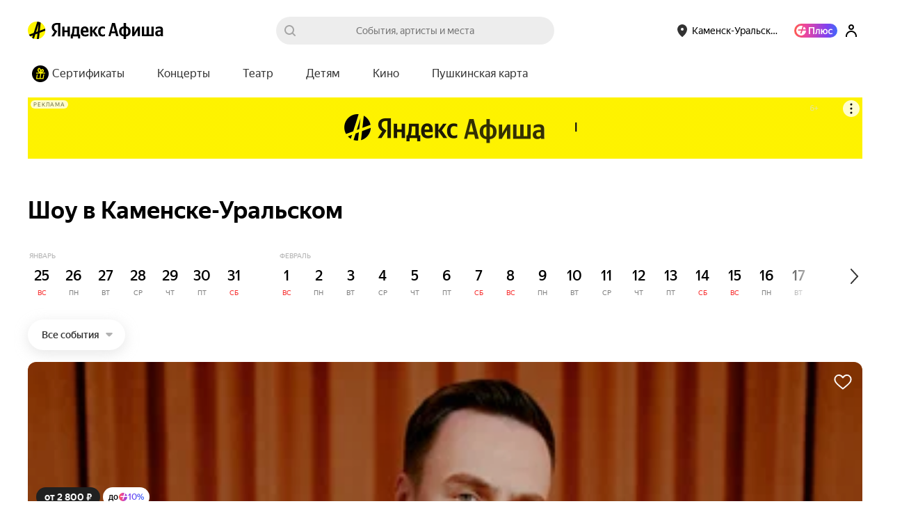

--- FILE ---
content_type: text/html; charset=utf-8
request_url: https://afisha.yandex.ru/kamensk-uralskiy/show/oct-12
body_size: 39940
content:
<!DOCTYPE html><html><head><meta name="viewport" content="width=device-width,initial-scale=1,minimum-scale=1,maximum-scale=1,user-scalable=no"/><meta name="apple-mobile-web-app-capable" content="yes"/><meta name="format-detection" content="telephone=no"/><meta charSet="utf-8"/><link rel="canonical" href="https://afisha.yandex.ru/kamensk-uralskiy/show/oct-12"/><link rel="alternate" href="https://afisha.yandex.ru/kamensk-uralskiy/show/oct-12" hrefLang="ru-RU"/><link rel="alternate" href="https://afisha.yandex.kz/kamensk-uralskiy/show/oct-12" hrefLang="ru-KZ"/><link rel="alternate" href="https://afisha.yandex.by/kamensk-uralskiy/show/oct-12" hrefLang="ru-BY"/><link rel="alternate" href="https://afisha.yandex.ru/kamensk-uralskiy/show/oct-12" hrefLang="x-default"/><title>Шоу в Каменске-Уральском 2026 — купить билеты</title><meta name="description" content="Купить билеты на Шоу в Каменске-Уральском 2026 на Яндекс Афише. Расписание, цены, афиша событий." id="1"/><meta property="og:title" content="Шоу в Каменске-Уральском 2026 — купить билеты" id="3"/><meta property="og:description" content="Купить билеты на Шоу в Каменске-Уральском 2026 на Яндекс Афише. Расписание, цены, афиша событий." id="5"/><meta property="og:image" content="https://yastatic.net/s3/afisha-frontend/static/_/a0224851b291e01da55a.png" id="7"/><meta property="og:image:width" content="1200" id="8"/><meta property="og:image:height" content="628" id="9"/><meta property="og:type" content="website" id="10"/><meta property="og:url" content="https://afisha.yandex.ru/kamensk-uralskiy/show/oct-12" id="11"/><meta property="og:site_name" content="Яндекс Афиша" id="12"/><meta property="twitter:card" content="summary_large_image" id="13"/><meta property="twitter:image" content="https://yastatic.net/s3/afisha-frontend/static/_/a0224851b291e01da55a.png" id="14"/><meta property="twitter:title" content="Шоу в Каменске-Уральском 2026 — купить билеты" id="15"/><meta property="twitter:description" content="Купить билеты на Шоу в Каменске-Уральском 2026 на Яндекс Афише. Расписание, цены, афиша событий." id="16"/><style nonce="opYPjP0FzxVQ7+2Ut0sdSA=="data-styled="true" data-styled-version="5.3.3">.iktVOW{box-sizing:border-box;display:-webkit-inline-box;display:-webkit-inline-flex;display:-ms-inline-flexbox;display:inline-flex;-webkit-align-items:center;-webkit-box-align:center;-ms-flex-align:center;align-items:center;height:20px;margin-left:-1px;}/*!sc*/
@media print{.iktVOW{-webkit-print-color-adjust:exact;}}/*!sc*/
@media (min-width:360px){.iktVOW{height:28px;margin-left:0;}}/*!sc*/
data-styled.g1[id="StyledLogo-sc-1172ufy-0"]{content:"iktVOW,"}/*!sc*/
.gcdqCb{width:26px;height:26px;position:absolute;top:0;left:0;}/*!sc*/
data-styled.g2[id="Link-sc-1172ufy-1"]{content:"gcdqCb,"}/*!sc*/
.bBUBHR{position:static;background-image:url(https://yastatic.net/s3/afisha-frontend/static/_/4dbabeeb03c251c98751.svg);background-size:contain;background-repeat:no-repeat;margin-right:4px;display:none;}/*!sc*/
@media (min-width:360px){.bBUBHR{display:block;}}/*!sc*/
data-styled.g3[id="LogoImage-sc-1172ufy-2"]{content:"bBUBHR,"}/*!sc*/
.jnXMle{display:block;}/*!sc*/
data-styled.g4[id="Img-sc-1172ufy-3"]{content:"jnXMle,"}/*!sc*/
.ePltIX{margin-left:3px;margin-top:0;white-space:nowrap;display:-webkit-box;display:-webkit-flex;display:-ms-flexbox;display:flex;-webkit-align-items:center;-webkit-box-align:center;-ms-flex-align:center;align-items:center;}/*!sc*/
data-styled.g6[id="AfishaLink-sc-1172ufy-5"]{content:"ePltIX,"}/*!sc*/
.eMyFEG{position:absolute;left:0;top:0;width:100%;height:100%;}/*!sc*/
data-styled.g29[id="Paranja-fp9imb-0"]{content:"eMyFEG,"}/*!sc*/
.kYRfjE{display:-webkit-box;display:-webkit-flex;display:-ms-flexbox;display:flex;-webkit-box-pack:center;-webkit-justify-content:center;-ms-flex-pack:center;justify-content:center;-webkit-align-items:center;-webkit-box-align:center;-ms-flex-align:center;align-items:center;touch-action:manipulation;width:100%;height:100%;cursor:pointer;opacity:0;-webkit-animation:jBcSpD 1ms 200ms linear forwards;animation:jBcSpD 1ms 200ms linear forwards;}/*!sc*/
data-styled.g30[id="Label-fp9imb-1"]{content:"kYRfjE,"}/*!sc*/
.dJgoyd{display:-webkit-box;display:-webkit-flex;display:-ms-flexbox;display:flex;-webkit-align-items:center;-webkit-box-align:center;-ms-flex-align:center;align-items:center;-webkit-box-pack:center;-webkit-justify-content:center;-ms-flex-pack:center;justify-content:center;pointer-events:none;-webkit-animation:jIdaRm 200ms 0ms cubic-bezier(0.25,0.1,0.25,1) both;animation:jIdaRm 200ms 0ms cubic-bezier(0.25,0.1,0.25,1) both;}/*!sc*/
@media (hover:none){.dJgoyd{-webkit-animation:fVzTDV 200ms 0ms cubic-bezier(0.25,0.1,0.25,1) both;animation:fVzTDV 200ms 0ms cubic-bezier(0.25,0.1,0.25,1) both;}}/*!sc*/
data-styled.g31[id="Frame-fp9imb-2"]{content:"dJgoyd,"}/*!sc*/
.kGOZEe{opacity:0;position:absolute;left:0;top:0;width:0;height:0;z-index:-1;}/*!sc*/
.kGOZEe:focus ~ .Frame-fp9imb-2{-webkit-animation:none;animation:none;}/*!sc*/
@media (hover:hover) and (pointer:fine){.kGOZEe:hover ~ .Frame-fp9imb-2{-webkit-animation:dbetYL 1000ms 0ms linear both;animation:dbetYL 1000ms 0ms linear both;}.kGOZEe:active:checked ~ .Frame-fp9imb-2{-webkit-transform: matrix3d(1.1,0,0,0,0,1.1,0,0,0,0,1,0,0,0,0,1);-ms-transform: matrix3d(1.1,0,0,0,0,1.1,0,0,0,0,1,0,0,0,0,1);transform: matrix3d(1.1,0,0,0,0,1.1,0,0,0,0,1,0,0,0,0,1);-webkit-animation:none;animation:none;}.kGOZEe:focus:checked ~ .Frame-fp9imb-2{-webkit-animation:ivqmCn 1000ms 0ms linear both;animation:ivqmCn 1000ms 0ms linear both;}}/*!sc*/
@media (hover:none){.kGOZEe:focus:checked ~ .Frame-fp9imb-2{-webkit-animation:fDhLQL 1000ms 0ms linear both;animation:fDhLQL 1000ms 0ms linear both;}}/*!sc*/
data-styled.g32[id="HiddenCheckbox-fp9imb-3"]{content:"kGOZEe,"}/*!sc*/
.dUFpPT path{pointer-events:none;}/*!sc*/
data-styled.g33[id="SvgElem-sc-14gr1v7-0"]{content:"dUFpPT,"}/*!sc*/
.dxhnAU{color:rgba(0,0,0,1);font-family:'YS Text',Arial,'Helvetica Neue',Helvetica,sans-serif;font-size:16px;font-weight:500;line-height:24px;}/*!sc*/
.ewVDXG{color:rgba(255,255,255,1);font-family:'YS Text',Arial,'Helvetica Neue',Helvetica,sans-serif;font-size:16px;font-weight:500;line-height:24px;}/*!sc*/
.hWdCGr{color:rgba(0,0,0,0.8);font-family:'YS Text',Arial,'Helvetica Neue',Helvetica,sans-serif;font-size:16px;font-weight:500;line-height:24px;}/*!sc*/
.gNfaZf{color:rgba(0,0,0,1);font-family:'YS Text',Arial,'Helvetica Neue',Helvetica,sans-serif;font-size:14px;font-weight:400;line-height:20px;}/*!sc*/
.igKmou{color:rgba(0,0,0,1);font-family:'YS Text',Arial,'Helvetica Neue',Helvetica,sans-serif;font-size:12px;font-weight:400;line-height:18px;}/*!sc*/
.evvgCM{color:rgba(0,0,0,0.5);font-family:'YS Text',Arial,'Helvetica Neue',Helvetica,sans-serif;font-size:12px;font-weight:400;line-height:18px;}/*!sc*/
.hwaITC{color:rgba(0,0,0,1);font-family:'YS Text',Arial,'Helvetica Neue',Helvetica,sans-serif;font-size:24px;font-weight:500;line-height:32px;}/*!sc*/
data-styled.g34[id="Text-sc-1749owy-0"]{content:"dxhnAU,ewVDXG,hWdCGr,gNfaZf,igKmou,evvgCM,hwaITC,"}/*!sc*/
.iNNlnh{width:50%;text-align:left;}/*!sc*/
data-styled.g35[id="Group-sc-5sq6de-0"]{content:"iNNlnh,"}/*!sc*/
.bLJXLE{margin-bottom:21px;}/*!sc*/
data-styled.g36[id="GroupTitle-sc-5sq6de-1"]{content:"bLJXLE,"}/*!sc*/
.hQRBZj{list-style-type:none;padding:0;margin:0;max-height:100%;text-align:left;-webkit-transition:max-height 0.3s ease-out;transition:max-height 0.3s ease-out;overflow:hidden;}/*!sc*/
data-styled.g37[id="List-sc-5sq6de-2"]{content:"hQRBZj,"}/*!sc*/
.blsaEY{list-style-type:none;padding:0;margin:0 0 16px;font-size:14px;}/*!sc*/
data-styled.g38[id="Item-sc-5sq6de-3"]{content:"blsaEY,"}/*!sc*/
.cTCeOO{-webkit-text-decoration:none;text-decoration:none;outline:0;color:rgba(0,0,0,0.5);}/*!sc*/
.cTCeOO:hover{color:#f00;}/*!sc*/
data-styled.g39[id="Link-sc-5sq6de-4"]{content:"cTCeOO,"}/*!sc*/
.hJITqd{font-family:'YS Text',Arial,'Helvetica Neue',Helvetica,sans-serif;}/*!sc*/
data-styled.g44[id="YSText-sc-1mlfm9-0"]{content:"hJITqd,"}/*!sc*/
.bXfPWS{width:100%;}/*!sc*/
data-styled.g50[id="Root-sc-1vgowzv-0"]{content:"bXfPWS,"}/*!sc*/
.bwEuLD{position:relative;margin:0 10px 18px 0;box-sizing:border-box;}/*!sc*/
data-styled.g51[id="InputRoot-sc-4zlz73-0"]{content:"bwEuLD,"}/*!sc*/
.fvBAMQ{background:#fff;border-radius:26px;height:44px;color:#000;padding:0 48px 0 20px;border:0;font-size:16px;outline:0;width:100%;box-sizing:border-box;-webkit-transition:border-color 200ms;transition:border-color 200ms;border:2px solid #fff;font-family:'YS Text',Arial,sans-serif;-webkit-appearance:none;-moz-appearance:none;appearance:none;}/*!sc*/
.fvBAMQ::-webkit-input-placeholder{color:#000;opacity:0.5;}/*!sc*/
.fvBAMQ::-moz-placeholder{color:#000;opacity:0.5;}/*!sc*/
.fvBAMQ:-ms-input-placeholder{color:#000;opacity:0.5;}/*!sc*/
.fvBAMQ::placeholder{color:#000;opacity:0.5;}/*!sc*/
.fvBAMQ::-ms-clear,.fvBAMQ::-ms-reveal{display:none;width:0;height:0;}/*!sc*/
.fvBAMQ::-webkit-search-decoration,.fvBAMQ::-webkit-search-cancel-button,.fvBAMQ::-webkit-search-results-button,.fvBAMQ::-webkit-search-results-decoration{display:none;}/*!sc*/
data-styled.g52[id="Input-sc-4zlz73-1"]{content:"fvBAMQ,"}/*!sc*/
.gVQnXH{background:#202020;color:#fff;font-family:YS Text;padding:0 32px;border-radius:54px;height:46px;cursor:pointer;outline:none;border:0;margin:0 0 18px;-webkit-flex:none;-ms-flex:none;flex:none;}/*!sc*/
data-styled.g53[id="Button-sc-4zlz73-2"]{content:"gVQnXH,"}/*!sc*/
.dkRnrY{padding:0 0 40px;max-width:600px;}/*!sc*/
data-styled.g57[id="Root-sc-1p19t6z-0"]{content:"dkRnrY,"}/*!sc*/
.jWcwoX{display:-webkit-box;display:-webkit-flex;display:-ms-flexbox;display:flex;-webkit-flex-direction:row;-ms-flex-direction:row;flex-direction:row;margin-top:13px;-webkit-align-items:center;-webkit-box-align:center;-ms-flex-align:center;align-items:center;}/*!sc*/
data-styled.g58[id="Group-sc-1p19t6z-1"]{content:"jWcwoX,"}/*!sc*/
.dWeosk{margin-left:-30px;margin-right:-30px;}/*!sc*/
@media (min-width:1280px){.dWeosk{margin-left:-30px;margin-right:-30px;}}/*!sc*/
data-styled.g59[id="Wrapper-sc-14dm1lz-0"]{content:"dWeosk,"}/*!sc*/
.bZZFfK{display:-webkit-box;display:-webkit-flex;display:-ms-flexbox;display:flex;padding-top:138px;height:650px;width:475px;background:url([data-uri]) -27px -18px no-repeat;position:relative;z-index:1;left:-11px;}/*!sc*/
data-styled.g60[id="Root-sc-1brj0v6-0"]{content:"bZZFfK,"}/*!sc*/
.jHmcgb{padding-top:33px;}/*!sc*/
data-styled.g61[id="Title-sc-1brj0v6-1"]{content:"jHmcgb,"}/*!sc*/
.eoOpOH{-webkit-flex-shrink:0;-ms-flex-negative:0;flex-shrink:0;}/*!sc*/
data-styled.g62[id="PhoneImage-sc-1brj0v6-2"]{content:"eoOpOH,"}/*!sc*/
.bWsCSO{margin-top:26px;display:-webkit-box;display:-webkit-flex;display:-ms-flexbox;display:flex;-webkit-flex-direction:column;-ms-flex-direction:column;flex-direction:column;gap:8px;}/*!sc*/
data-styled.g63[id="StoresContainer-sc-1brj0v6-3"]{content:"bWsCSO,"}/*!sc*/
.ozeYj{margin-top:198px;display:-webkit-box;display:-webkit-flex;display:-ms-flexbox;display:flex;}/*!sc*/
data-styled.g64[id="ProjectByYandexWrapper-sc-1brj0v6-4"]{content:"ozeYj,"}/*!sc*/
.eDEXOY{background:#ededed;width:100%;overflow:hidden;position:relative;}/*!sc*/
.eDEXOY > div,.eDEXOY > div > div,.eDEXOY > div > div > div{height:100%;}/*!sc*/
.eDEXOY *{box-sizing:border-box;}/*!sc*/
data-styled.g66[id="Root-sc-1ejapqn-1"]{content:"eDEXOY,"}/*!sc*/
.heUvjX{margin-right:35px;}/*!sc*/
data-styled.g67[id="Cell-sc-1ejapqn-2"]{content:"heUvjX,"}/*!sc*/
.bLJSrd{position:absolute;left:100px;background:url([data-uri]) no-repeat 0 bottom;top:-40px;bottom:-41px;width:100vw;min-width:1280px;}/*!sc*/
@media (min-width:1000px){.bLJSrd{left:calc((100vw - 1000px) / 2 - 100px);}}/*!sc*/
@media (min-width:1280px){.bLJSrd{left:calc((100vw - 1280px) / 2 + 106px);}}/*!sc*/
data-styled.g68[id="Stick-sc-1ejapqn-3"]{content:"bLJSrd,"}/*!sc*/
.dcRLUE{position:relative;z-index:2;-webkit-flex-basis:530px;-ms-flex-preferred-size:530px;flex-basis:530px;min-width:530px;padding:50px 0;display:-webkit-box;display:-webkit-flex;display:-ms-flexbox;display:flex;-webkit-flex-direction:column;-ms-flex-direction:column;flex-direction:column;}/*!sc*/
@media (min-width:1280px){.dcRLUE{-webkit-flex-basis:600px;-ms-flex-preferred-size:600px;flex-basis:600px;min-width:600px;}}/*!sc*/
data-styled.g69[id="Main-sc-1ejapqn-4"]{content:"dcRLUE,"}/*!sc*/
.bEVFpl{display:-webkit-box;display:-webkit-flex;display:-ms-flexbox;display:flex;-webkit-box-flex:1;-webkit-flex-grow:1;-ms-flex-positive:1;flex-grow:1;}/*!sc*/
data-styled.g70[id="FlexWrapper-sc-1ejapqn-5"]{content:"bEVFpl,"}/*!sc*/
.kyZVlD{-webkit-align-items:flex-end;-webkit-box-align:flex-end;-ms-flex-align:flex-end;align-items:flex-end;max-height:150px;}/*!sc*/
data-styled.g71[id="FlexWrapperBottom-sc-1ejapqn-6"]{content:"kyZVlD,"}/*!sc*/
.hOYCuB{display:-webkit-box;display:-webkit-flex;display:-ms-flexbox;display:flex;-webkit-box-pack:justify;-webkit-justify-content:space-between;-ms-flex-pack:justify;justify-content:space-between;height:100%;max-height:650px;}/*!sc*/
data-styled.g72[id="Wrapper-sc-1ejapqn-7"]{content:"hOYCuB,"}/*!sc*/
.PWWNX{width:50%;padding-right:1%;}/*!sc*/
data-styled.g73[id="Column-sc-1ejapqn-8"]{content:"PWWNX,"}/*!sc*/
.czmvGP{display:-webkit-box;display:-webkit-flex;display:-ms-flexbox;display:flex;-webkit-align-items:flex-end;-webkit-box-align:flex-end;-ms-flex-align:flex-end;align-items:flex-end;margin-top:-47px margin-right:-160px;}/*!sc*/
data-styled.g74[id="LinksOuter-sc-1ejapqn-9"]{content:"czmvGP,"}/*!sc*/
.lcgSZo{height:25px;}/*!sc*/
data-styled.g75[id="FooterCityButtonWrapper-sc-1ejapqn-10"]{content:"lcgSZo,"}/*!sc*/
.djApXJ{-webkit-text-decoration:none;text-decoration:none;white-space:nowrap;color:rgba(0,0,0,0.5);}/*!sc*/
.djApXJ:hover{color:#f00;}/*!sc*/
data-styled.g76[id="Link-sc-1ejapqn-11"]{content:"djApXJ,"}/*!sc*/
.hplLOL{position:relative;font-size:14px;font-family:'YS Text',Arial,sans-serif;font-weight:500;text-align:center;white-space:nowrap;max-width:100%;height:36px;width:auto;border:1px solid transparent;border-radius:36px;outline:0;margin:0;cursor:pointer;-webkit-transition:background-color 0.2s ease;transition:background-color 0.2s ease;color:rgba(0,0,0,0.8);background:#fff500;border-color:transparent;padding:0 20px;}/*!sc*/
.hplLOL:hover{background:#f9ea00;}/*!sc*/
.hplLOL:active{background:#fff500;}/*!sc*/
.hplLOL:disabled{cursor:default;background-color:#eae7e7;}/*!sc*/
.iQdOHf{position:relative;font-size:14px;font-family:'YS Text',Arial,sans-serif;font-weight:500;text-align:center;white-space:nowrap;max-width:100%;height:36px;width:auto;border:1px solid transparent;border-radius:36px;outline:0;margin:0;cursor:pointer;-webkit-transition:background-color 0.2s ease;transition:background-color 0.2s ease;color:rgba(0,0,0,0.8);background:rgba(0,0,0,0.07);border-color:transparent;padding:0 20px;}/*!sc*/
.iQdOHf:hover{background:#e2e2e2;}/*!sc*/
.iQdOHf:active{background:#d5d5d5;}/*!sc*/
.iQdOHf:disabled{cursor:default;background-color:#eae7e7;}/*!sc*/
data-styled.g98[id="Root-sc-15ml0ss-0"]{content:"hplLOL,iQdOHf,"}/*!sc*/
.dLnLaw{line-height:20px;max-width:100%;opacity:1;display:inline-block;vertical-align:middle;}/*!sc*/
data-styled.g99[id="Inner-sc-15ml0ss-1"]{content:"dLnLaw,"}/*!sc*/
.kuTkpH{display:-webkit-box;display:-webkit-flex;display:-ms-flexbox;display:flex;padding:0;border:none;background:transparent;cursor:pointer;color:rgba(0,0,0,0.8);font-size:14px;font-weight:500;}/*!sc*/
.kuTkpH:disabled{color:rgba(0,0,0,0.4);cursor:not-allowed;}/*!sc*/
data-styled.g149[id="Root-a4jfiy-0"]{content:"kuTkpH,"}/*!sc*/
.dFGQIZ{font-family:'YS Text',Arial,sans-serif;-webkit-font-smoothing:antialiased;-moz-osx-font-smoothing:grayscale;min-width:0;display:-webkit-box;display:-webkit-flex;display:-ms-flexbox;display:flex;-webkit-align-items:stretch;-webkit-box-align:stretch;-ms-flex-align:stretch;align-items:stretch;justify-items:flex-start;box-sizing:border-box;height:44px;border-radius:44px;-webkit-transition-duration:0.3s;transition-duration:0.3s;-webkit-transition-property:background,box-shadow,-webkit-transform;-webkit-transition-property:background,box-shadow,transform;transition-property:background,box-shadow,transform;-webkit-transition-timing-function:ease;transition-timing-function:ease;background:#fff;box-shadow:0px 5px 20px rgba(193,193,193,0.4);}/*!sc*/
.Root-a4jfiy-0:hover .Inner-a4jfiy-1{-webkit-transform:translateY(-4px);-ms-transform:translateY(-4px);transform:translateY(-4px);box-shadow:0px 5px 20px rgba(193,193,193,0.7);}/*!sc*/
.Root-a4jfiy-0:active .Inner-a4jfiy-1{-webkit-transition-duration:0.15s;transition-duration:0.15s;background:rgba(0,0,0,0.02);box-shadow:0px 1px 3px rgba(193,193,193,0.4);outline:0;}/*!sc*/
@media (hover:none){.Root-a4jfiy-0:hover .Inner-a4jfiy-1{-webkit-transform:translateY(0);-ms-transform:translateY(0);transform:translateY(0);box-shadow:0px 5px 20px rgba(193,193,193,0.4);}.Root-a4jfiy-0:active .Inner-a4jfiy-1{box-shadow:0px 1px 3px rgba(193,193,193,0.4);}}/*!sc*/
data-styled.g150[id="Inner-a4jfiy-1"]{content:"dFGQIZ,"}/*!sc*/
.dkFzKj{max-width:200px;display:-webkit-box;display:-webkit-flex;display:-ms-flexbox;display:flex;-webkit-align-items:center;-webkit-box-align:center;-ms-flex-align:center;align-items:center;-webkit-box-pack:start;-webkit-justify-content:flex-start;-ms-flex-pack:start;justify-content:flex-start;padding:0 20px;-webkit-user-select:none;-moz-user-select:none;-ms-user-select:none;user-select:none;}/*!sc*/
data-styled.g151[id="Content-a4jfiy-2"]{content:"dkFzKj,"}/*!sc*/
.cmoteG{text-overflow:ellipsis;display:block;overflow:hidden;}/*!sc*/
data-styled.g152[id="ContentInner-a4jfiy-3"]{content:"cmoteG,"}/*!sc*/
.gsAhPt{display:-webkit-box;display:-webkit-flex;display:-ms-flexbox;display:flex;-webkit-align-items:center;-webkit-box-align:center;-ms-flex-align:center;align-items:center;-webkit-box-pack:center;-webkit-justify-content:center;-ms-flex-pack:center;justify-content:center;margin-left:-11px;padding-right:18px;}/*!sc*/
data-styled.g153[id="IconOnRight-a4jfiy-4"]{content:"gsAhPt,"}/*!sc*/
.lcCSzZ{position:relative;}/*!sc*/
data-styled.g173[id="Wrapper-sc-1vyns35-0"]{content:"lcCSzZ,"}/*!sc*/
.kGsaMa{width:100%;overflow:hidden;}/*!sc*/
data-styled.g174[id="Slider-sc-1vyns35-1"]{content:"kGsaMa,"}/*!sc*/
.ijFqys{display:inline-block;-webkit-transform:translateX(0px);-ms-transform:translateX(0px);transform:translateX(0px);-webkit-transition:-webkit-transform 0.3s ease;-webkit-transition:transform 0.3s ease;transition:transform 0.3s ease;}/*!sc*/
data-styled.g175[id="ContentWrapper-sc-1vyns35-2"]{content:"ijFqys,"}/*!sc*/
.kOKPam{position:absolute;width:100px;height:100%;right:0;top:0;display:block;background:linear-gradient(to right,rgba(255,255,255,0) 0%,rgba(255,255,255,1) 100%);}/*!sc*/
data-styled.g176[id="Shadow-sc-1vyns35-3"]{content:"kOKPam,"}/*!sc*/
.czgpSl{display:inline;}/*!sc*/
data-styled.g177[id="Outer-eq7gws-0"]{content:"czgpSl,"}/*!sc*/
.gvYMnn{display:block;position:relative;background:#fff;border-radius:60px;padding:4px 0;height:60px;line-height:60px;-webkit-transition:box-shadow 150ms ease,-webkit-transform 150ms ease;-webkit-transition:box-shadow 150ms ease,transform 150ms ease;transition:box-shadow 150ms ease,transform 150ms ease;-webkit-transform:translateY(0);-ms-transform:translateY(0);transform:translateY(0);-ms-transition:none;-webkit-font-smoothing:antialiased;-moz-osx-font-smoothing:grayscale;-webkit-text-decoration:none;text-decoration:none;box-sizing:border-box;box-shadow:0 5px 20px rgba(193,193,193,0.4);}/*!sc*/
.gvYMnn:hover{-webkit-transform:translateY(-4px);-ms-transform:translateY(-4px);transform:translateY(-4px);box-shadow:0 5px 20px rgba(193,193,193,0.7);}/*!sc*/
.gvYMnn:active{-webkit-transition:none;transition:none;background:rgba(0,0,0,0.02);outline:0;box-shadow:0 1px 3px rgba(193,193,193,0.4);background:rgba(0,0,0,0.02);}/*!sc*/
@media (hover:none){.gvYMnn:hover{-webkit-transform:translateY(0);-ms-transform:translateY(0);transform:translateY(0);box-shadow:0 5px 20px rgba(193,193,193,0.4);}.gvYMnn:active{box-shadow:0 1px 3px rgba(193,193,193,0.4);}}/*!sc*/
data-styled.g191[id="StyledChip-wr23a4-0"]{content:"gvYMnn,"}/*!sc*/
.xQyhu{display:-webkit-box;display:-webkit-flex;display:-ms-flexbox;display:flex;position:relative;white-space:nowrap;font-family:'YS Text',Arial,sans-serif;pointer-events:none;padding-right:40px;padding-left:0;-webkit-align-items:center;-webkit-box-align:center;-ms-flex-align:center;align-items:center;color:#000;font-size:13px;line-height:17px;}/*!sc*/
data-styled.g192[id="ChipInner-wr23a4-1"]{content:"xQyhu,"}/*!sc*/
.WCTky{margin-right:14px;margin-left:4px;width:50px;height:50px;-webkit-flex:none;-ms-flex:none;flex:none;line-height:50px;border:1px solid rgba(0,0,0,0.05);border-radius:50%;display:block;overflow:hidden;}/*!sc*/
data-styled.g193[id="IconWrapper-wr23a4-2"]{content:"WCTky,"}/*!sc*/
.fOYuNN{position:relative;z-index:1;display:-webkit-box;display:-webkit-flex;display:-ms-flexbox;display:flex;-webkit-align-items:center;-webkit-box-align:center;-ms-flex-align:center;align-items:center;cursor:pointer;height:28px;padding:0 12px;color:#fff;font-family:'YS Text',Arial,sans-serif;font-size:14px;font-weight:bold;outline:0;border:0;border-radius:28px;background:#202020;text-rendering:optimizeLegibility;-webkit-text-size-adjust:100%;-webkit-text-size-adjust:100%;text-size-adjust:100%;}/*!sc*/
data-styled.g234[id="Root-sc-1sjvkar-0"]{content:"fOYuNN,"}/*!sc*/
.lnTsWm{display:block;white-space:nowrap;}/*!sc*/
data-styled.g235[id="Inner-sc-1sjvkar-1"]{content:"lnTsWm,"}/*!sc*/
.XIFqa{display:block;position:relative;width:43px;height:43px;-webkit-animation:eoUyJr 1s linear infinite;animation:eoUyJr 1s linear infinite;}/*!sc*/
data-styled.g247[id="Wrapper-sc-1amr7ej-0"]{content:"XIFqa,"}/*!sc*/
.cHHzDh{width:100%;height:100%;display:block;overflow:hidden;padding:0;margin:0;position:absolute;top:0;left:50%;}/*!sc*/
.cHHzDh::before{content:'';width:100%;height:100%;display:block;border-radius:100%;border-style:solid;border-width:3px;border-color:#fef339;box-sizing:border-box;padding:0;margin:0;position:absolute;top:0;left:-50%;}/*!sc*/
data-styled.g248[id="Inner-sc-1amr7ej-1"]{content:"cHHzDh,"}/*!sc*/
.kyWvVG{color:rgba(0,0,0,0.8);font-size:14px;font-weight:500;line-height:20px;white-space:nowrap;display:inline-block;}/*!sc*/
data-styled.g249[id="Wrapper-sc-1e3qpdg-0"]{content:"kyWvVG,"}/*!sc*/
.fgtgUM{width:10px;height:6px;border:0;opacity:0.3;-webkit-transform:none;-ms-transform:none;transform:none;}/*!sc*/
data-styled.g251[id="SelectTail-sc-10vuem4-0"]{content:"fgtgUM,"}/*!sc*/
.jyjDkP{width:10px;height:6px;border:0;opacity:0.3;-webkit-transform:none;-ms-transform:none;transform:none;}/*!sc*/
data-styled.g269[id="Tail-sc-1q9c5tr-0"]{content:"jyjDkP,"}/*!sc*/
.gydwhm{width:1px;height:44px;display:block;padding:0;margin-left:-1px;background:transparent;cursor:pointer;overflow:hidden;outline:0;border:0;-webkit-transition:width 0.3s ease;transition:width 0.3s ease;}/*!sc*/
.gydwhm::after{content:'';width:44px;height:44px;display:inline-block;border-radius:100%;background:#333 url([data-uri]) no-repeat 50% 50%;background-size:12px;cursor:pointer;-webkit-transform:scale(0);-ms-transform:scale(0);transform:scale(0);-webkit-transition:-webkit-transform 0.3s ease;-webkit-transition:transform 0.3s ease;transition:transform 0.3s ease;}/*!sc*/
data-styled.g378[id="Button-orpn92-0"]{content:"gydwhm,"}/*!sc*/
.huBqtZ{display:-webkit-box;display:-webkit-flex;display:-ms-flexbox;display:flex;-webkit-flex-wrap:nowrap;-ms-flex-wrap:nowrap;flex-wrap:nowrap;}/*!sc*/
data-styled.g379[id="Root-sc-14od7wl-0"]{content:"huBqtZ,"}/*!sc*/
.ptwki{padding-right:12px;-webkit-transition:margin 0.3s ease;transition:margin 0.3s ease;padding-right:0 !important;}/*!sc*/
.ptwki:last-child{padding-right:0;}/*!sc*/
.fziMhU{padding-right:12px;-webkit-transition:margin 0.3s ease;transition:margin 0.3s ease;}/*!sc*/
.fziMhU:last-child{padding-right:0;}/*!sc*/
data-styled.g380[id="Item-sc-14od7wl-1"]{content:"ptwki,fziMhU,"}/*!sc*/
.fyUyVh{margin:0 0 2px 10px;font-size:10px;line-height:14px;color:rgba(0,0,0,0.3);text-transform:uppercase;position:-webkit-sticky;position:sticky;left:0px;-webkit-transition:left linear 0.2s;transition:left linear 0.2s;}/*!sc*/
data-styled.g381[id="MonthName-uow9e4-0"]{content:"fyUyVh,"}/*!sc*/
.eSHFkc{position:relative;padding-right:30px;}/*!sc*/
.eSHFkc:last-child{padding-right:0;}/*!sc*/
.eSHFkc:first-child .MonthName-uow9e4-0{margin-left:2px;}/*!sc*/
data-styled.g382[id="Root-uow9e4-1"]{content:"eSHFkc,"}/*!sc*/
.kuHDka{display:-webkit-box;display:-webkit-flex;display:-ms-flexbox;display:flex;}/*!sc*/
data-styled.g383[id="Wrapper-uow9e4-2"]{content:"kuHDka,"}/*!sc*/
.iTVwfT{position:relative;z-index:1;}/*!sc*/
data-styled.g384[id="DayInner-uow9e4-3"]{content:"iTVwfT,"}/*!sc*/
.kFOsAY{background:transparent;margin-right:6px;border-radius:0;width:40px;height:60px;position:relative;}/*!sc*/
.kFOsAY:after{content:'';background:transparent;position:absolute;height:100%;width:6px;top:0;right:-6px;}/*!sc*/
.kxuqNU{background:transparent;margin-right:6px;border-radius:0;width:40px;height:60px;position:relative;}/*!sc*/
.kxuqNU:after{content:'';background:transparent;position:absolute;height:100%;width:36px;top:0;right:-36px;}/*!sc*/
data-styled.g385[id="DayWrapper-uow9e4-4"]{content:"kFOsAY,kxuqNU,"}/*!sc*/
.dWKTfx{box-sizing:border-box;padding:7px 9px;color:#000;text-align:center;height:100%;display:-webkit-box;display:-webkit-flex;display:-ms-flexbox;display:flex;-webkit-align-items:center;-webkit-box-align:center;-ms-flex-align:center;align-items:center;-webkit-box-pack:center;-webkit-justify-content:center;-ms-flex-pack:center;justify-content:center;border-radius:100px;background:transparent;cursor:pointer;position:relative;}/*!sc*/
data-styled.g386[id="Day-uow9e4-5"]{content:"dWKTfx,"}/*!sc*/
.eAxhSY{margin-top:4px;color:rgba(0,0,0,0.5);font-size:10px;line-height:14px;text-transform:uppercase;}/*!sc*/
.iozMJK{margin-top:4px;color:#F72F2F;font-size:10px;line-height:14px;text-transform:uppercase;}/*!sc*/
data-styled.g387[id="Name-uow9e4-6"]{content:"eAxhSY,iozMJK,"}/*!sc*/
.eqgyer{font-weight:500;font-size:20px;line-height:28px;}/*!sc*/
data-styled.g388[id="DateText-uow9e4-7"]{content:"eqgyer,"}/*!sc*/
.dUwWwj{position:relative;}/*!sc*/
.dUwWwj .ControlLeft-eq7gws-2,.dUwWwj .ControlRight-eq7gws-3{margin-top:10px;}/*!sc*/
.dUwWwj .ControlLeft-eq7gws-2:before,.dUwWwj .ControlRight-eq7gws-3:before,.dUwWwj .ControlLeft-eq7gws-2:after,.dUwWwj .ControlRight-eq7gws-3:after{-webkit-flex:1 0 100px;-ms-flex:1 0 100px;flex:1 0 100px;}/*!sc*/
.dUwWwj .ControlLeft-eq7gws-2:before,.dUwWwj .ControlRight-eq7gws-3:before{background:linear-gradient(to left,#ffffff 0%,#ffffff 38.67%,rgba(255,255,255,0) 100%);}/*!sc*/
.dUwWwj .ControlLeft-eq7gws-2:after,.dUwWwj .ControlRight-eq7gws-3:after{background:linear-gradient(to right,#ffffff 0%,#ffffff 38.67%,rgba(255,255,255,0) 100%);}/*!sc*/
.dUwWwj .ControlLeft-eq7gws-2{-webkit-box-pack:start;-webkit-justify-content:flex-start;-ms-flex-pack:start;justify-content:flex-start;}/*!sc*/
.dUwWwj .ControlLeft-eq7gws-2:after{height:60%;margin-top:36%;}/*!sc*/
.dUwWwj .ControlRight-eq7gws-3{-webkit-box-pack:end;-webkit-justify-content:flex-end;-ms-flex-pack:end;justify-content:flex-end;border-right:16px solid #fff;}/*!sc*/
.dUwWwj .ControlRight-eq7gws-3:before{height:60%;margin-top:36%;}/*!sc*/
.dUwWwj .Slider-sc-1vyns35-1{width:auto;}/*!sc*/
data-styled.g389[id="Root-pl15kt-0"]{content:"dUwWwj,"}/*!sc*/
.gEjirQ{position:relative;display:-webkit-box;display:-webkit-flex;display:-ms-flexbox;display:flex;display:-webkit-inline-box;display:-webkit-inline-flex;display:-ms-inline-flexbox;display:inline-flex;-webkit-align-items:center;-webkit-box-align:center;-ms-flex-align:center;align-items:center;-webkit-flex-direction:row;-ms-flex-direction:row;flex-direction:row;float:left;padding-right:15px;}/*!sc*/
data-styled.g390[id="Wrapper-pl15kt-1"]{content:"gEjirQ,"}/*!sc*/
.fzOlHa{position:relative;display:-webkit-box;display:-webkit-flex;display:-ms-flexbox;display:flex;-webkit-flex-direction:row;-ms-flex-direction:row;flex-direction:row;}/*!sc*/
.fzOlHa:after{content:'';position:absolute;right:-60px;top:0;width:60px;height:100%;background:linear-gradient(to left,#ffffff 0%,#ffffff 38.67%,rgba(255,255,255,0) 100%);}/*!sc*/
data-styled.g391[id="MonthsWrapper-pl15kt-2"]{content:"fzOlHa,"}/*!sc*/
.bXUnYd{padding:16px 0 0 17px;position:relative;}/*!sc*/
data-styled.g392[id="DateSelectWrapper-pl15kt-3"]{content:"bXUnYd,"}/*!sc*/
.eigbyh{margin:-22px -20px;}/*!sc*/
.eigbyh .Slider-sc-1vyns35-1{padding:22px 0;}/*!sc*/
.eigbyh *{box-sizing:border-box;}/*!sc*/
data-styled.g398[id="Wrapper-sc-1ren1br-0"]{content:"eigbyh,"}/*!sc*/
.gfZRuu .ControlLeft-eq7gws-2{border:0 solid #fff;border-left-width:20px;}/*!sc*/
.gfZRuu .ControlRight-eq7gws-3{border:0 solid #fff;border-right-width:20px;}/*!sc*/
data-styled.g399[id="FiltersWrapper-sc-1ren1br-1"]{content:"gfZRuu,"}/*!sc*/
.hlhmwO{margin:0 5px -23px 20px;}/*!sc*/
data-styled.g400[id="CalendarHolder-sc-1ren1br-2"]{content:"hlhmwO,"}/*!sc*/
.fjfHXr{display:-webkit-box;display:-webkit-flex;display:-ms-flexbox;display:flex;-webkit-flex-wrap:nowrap;-ms-flex-wrap:nowrap;flex-wrap:nowrap;padding:0 20px;}/*!sc*/
data-styled.g401[id="Inner-sc-1ren1br-3"]{content:"fjfHXr,"}/*!sc*/
@-webkit-keyframes eoUyJr{from{-webkit-transform:rotate(0deg);-ms-transform:rotate(0deg);transform:rotate(0deg);}to{-webkit-transform:rotate(360deg);-ms-transform:rotate(360deg);transform:rotate(360deg);}}/*!sc*/
@keyframes eoUyJr{from{-webkit-transform:rotate(0deg);-ms-transform:rotate(0deg);transform:rotate(0deg);}to{-webkit-transform:rotate(360deg);-ms-transform:rotate(360deg);transform:rotate(360deg);}}/*!sc*/
data-styled.g402[id="sc-keyframes-eoUyJr"]{content:"eoUyJr,"}/*!sc*/
@-webkit-keyframes jBcSpD{from{opacity:0;}to{opacity:1;}}/*!sc*/
@keyframes jBcSpD{from{opacity:0;}to{opacity:1;}}/*!sc*/
data-styled.g403[id="sc-keyframes-jBcSpD"]{content:"jBcSpD,"}/*!sc*/
@-webkit-keyframes dbetYL{0%{-webkit-transform:matrix3d(1,0,0,0,0,1,0,0,0,0,1,0,0,0,0,1);-ms-transform:matrix3d(1,0,0,0,0,1,0,0,0,0,1,0,0,0,0,1);transform:matrix3d(1,0,0,0,0,1,0,0,0,0,1,0,0,0,0,1);}3.4%{-webkit-transform:matrix3d(1.041,0,0,0,0,1.041,0,0,0,0,1,0,0,0,0,1);-ms-transform:matrix3d(1.041,0,0,0,0,1.041,0,0,0,0,1,0,0,0,0,1);transform:matrix3d(1.041,0,0,0,0,1.041,0,0,0,0,1,0,0,0,0,1);}6.81%{-webkit-transform:matrix3d(1.089,0,0,0,0,1.089,0,0,0,0,1,0,0,0,0,1);-ms-transform:matrix3d(1.089,0,0,0,0,1.089,0,0,0,0,1,0,0,0,0,1);transform:matrix3d(1.089,0,0,0,0,1.089,0,0,0,0,1,0,0,0,0,1);}10.21%{-webkit-transform:matrix3d(1.123,0,0,0,0,1.123,0,0,0,0,1,0,0,0,0,1);-ms-transform:matrix3d(1.123,0,0,0,0,1.123,0,0,0,0,1,0,0,0,0,1);transform:matrix3d(1.123,0,0,0,0,1.123,0,0,0,0,1,0,0,0,0,1);}13.61%{-webkit-transform:matrix3d(1.133,0,0,0,0,1.133,0,0,0,0,1,0,0,0,0,1);-ms-transform:matrix3d(1.133,0,0,0,0,1.133,0,0,0,0,1,0,0,0,0,1);transform:matrix3d(1.133,0,0,0,0,1.133,0,0,0,0,1,0,0,0,0,1);}17.52%{-webkit-transform:matrix3d(1.124,0,0,0,0,1.124,0,0,0,0,1,0,0,0,0,1);-ms-transform:matrix3d(1.124,0,0,0,0,1.124,0,0,0,0,1,0,0,0,0,1);transform:matrix3d(1.124,0,0,0,0,1.124,0,0,0,0,1,0,0,0,0,1);}21.32%{-webkit-transform:matrix3d(1.107,0,0,0,0,1.107,0,0,0,0,1,0,0,0,0,1);-ms-transform:matrix3d(1.107,0,0,0,0,1.107,0,0,0,0,1,0,0,0,0,1);transform:matrix3d(1.107,0,0,0,0,1.107,0,0,0,0,1,0,0,0,0,1);}25.23%{-webkit-transform:matrix3d(1.094,0,0,0,0,1.094,0,0,0,0,1,0,0,0,0,1);-ms-transform:matrix3d(1.094,0,0,0,0,1.094,0,0,0,0,1,0,0,0,0,1);transform:matrix3d(1.094,0,0,0,0,1.094,0,0,0,0,1,0,0,0,0,1);}29.03%{-webkit-transform:matrix3d(1.09,0,0,0,0,1.09,0,0,0,0,1,0,0,0,0,1);-ms-transform:matrix3d(1.09,0,0,0,0,1.09,0,0,0,0,1,0,0,0,0,1);transform:matrix3d(1.09,0,0,0,0,1.09,0,0,0,0,1,0,0,0,0,1);}36.74%{-webkit-transform:matrix3d(1.098,0,0,0,0,1.098,0,0,0,0,1,0,0,0,0,1);-ms-transform:matrix3d(1.098,0,0,0,0,1.098,0,0,0,0,1,0,0,0,0,1);transform:matrix3d(1.098,0,0,0,0,1.098,0,0,0,0,1,0,0,0,0,1);}44.44%{-webkit-transform:matrix3d(1.103,0,0,0,0,1.103,0,0,0,0,1,0,0,0,0,1);-ms-transform:matrix3d(1.103,0,0,0,0,1.103,0,0,0,0,1,0,0,0,0,1);transform:matrix3d(1.103,0,0,0,0,1.103,0,0,0,0,1,0,0,0,0,1);}59.86%{-webkit-transform:matrix3d(1.099,0,0,0,0,1.099,0,0,0,0,1,0,0,0,0,1);-ms-transform:matrix3d(1.099,0,0,0,0,1.099,0,0,0,0,1,0,0,0,0,1);transform:matrix3d(1.099,0,0,0,0,1.099,0,0,0,0,1,0,0,0,0,1);}75.28%{-webkit-transform:matrix3d(1.1,0,0,0,0,1.1,0,0,0,0,1,0,0,0,0,1);-ms-transform:matrix3d(1.1,0,0,0,0,1.1,0,0,0,0,1,0,0,0,0,1);transform:matrix3d(1.1,0,0,0,0,1.1,0,0,0,0,1,0,0,0,0,1);}90.69%{-webkit-transform:matrix3d(1.1,0,0,0,0,1.1,0,0,0,0,1,0,0,0,0,1);-ms-transform:matrix3d(1.1,0,0,0,0,1.1,0,0,0,0,1,0,0,0,0,1);transform:matrix3d(1.1,0,0,0,0,1.1,0,0,0,0,1,0,0,0,0,1);}100%{-webkit-transform:matrix3d(1.1,0,0,0,0,1.1,0,0,0,0,1,0,0,0,0,1);-ms-transform:matrix3d(1.1,0,0,0,0,1.1,0,0,0,0,1,0,0,0,0,1);transform:matrix3d(1.1,0,0,0,0,1.1,0,0,0,0,1,0,0,0,0,1);}}/*!sc*/
@keyframes dbetYL{0%{-webkit-transform:matrix3d(1,0,0,0,0,1,0,0,0,0,1,0,0,0,0,1);-ms-transform:matrix3d(1,0,0,0,0,1,0,0,0,0,1,0,0,0,0,1);transform:matrix3d(1,0,0,0,0,1,0,0,0,0,1,0,0,0,0,1);}3.4%{-webkit-transform:matrix3d(1.041,0,0,0,0,1.041,0,0,0,0,1,0,0,0,0,1);-ms-transform:matrix3d(1.041,0,0,0,0,1.041,0,0,0,0,1,0,0,0,0,1);transform:matrix3d(1.041,0,0,0,0,1.041,0,0,0,0,1,0,0,0,0,1);}6.81%{-webkit-transform:matrix3d(1.089,0,0,0,0,1.089,0,0,0,0,1,0,0,0,0,1);-ms-transform:matrix3d(1.089,0,0,0,0,1.089,0,0,0,0,1,0,0,0,0,1);transform:matrix3d(1.089,0,0,0,0,1.089,0,0,0,0,1,0,0,0,0,1);}10.21%{-webkit-transform:matrix3d(1.123,0,0,0,0,1.123,0,0,0,0,1,0,0,0,0,1);-ms-transform:matrix3d(1.123,0,0,0,0,1.123,0,0,0,0,1,0,0,0,0,1);transform:matrix3d(1.123,0,0,0,0,1.123,0,0,0,0,1,0,0,0,0,1);}13.61%{-webkit-transform:matrix3d(1.133,0,0,0,0,1.133,0,0,0,0,1,0,0,0,0,1);-ms-transform:matrix3d(1.133,0,0,0,0,1.133,0,0,0,0,1,0,0,0,0,1);transform:matrix3d(1.133,0,0,0,0,1.133,0,0,0,0,1,0,0,0,0,1);}17.52%{-webkit-transform:matrix3d(1.124,0,0,0,0,1.124,0,0,0,0,1,0,0,0,0,1);-ms-transform:matrix3d(1.124,0,0,0,0,1.124,0,0,0,0,1,0,0,0,0,1);transform:matrix3d(1.124,0,0,0,0,1.124,0,0,0,0,1,0,0,0,0,1);}21.32%{-webkit-transform:matrix3d(1.107,0,0,0,0,1.107,0,0,0,0,1,0,0,0,0,1);-ms-transform:matrix3d(1.107,0,0,0,0,1.107,0,0,0,0,1,0,0,0,0,1);transform:matrix3d(1.107,0,0,0,0,1.107,0,0,0,0,1,0,0,0,0,1);}25.23%{-webkit-transform:matrix3d(1.094,0,0,0,0,1.094,0,0,0,0,1,0,0,0,0,1);-ms-transform:matrix3d(1.094,0,0,0,0,1.094,0,0,0,0,1,0,0,0,0,1);transform:matrix3d(1.094,0,0,0,0,1.094,0,0,0,0,1,0,0,0,0,1);}29.03%{-webkit-transform:matrix3d(1.09,0,0,0,0,1.09,0,0,0,0,1,0,0,0,0,1);-ms-transform:matrix3d(1.09,0,0,0,0,1.09,0,0,0,0,1,0,0,0,0,1);transform:matrix3d(1.09,0,0,0,0,1.09,0,0,0,0,1,0,0,0,0,1);}36.74%{-webkit-transform:matrix3d(1.098,0,0,0,0,1.098,0,0,0,0,1,0,0,0,0,1);-ms-transform:matrix3d(1.098,0,0,0,0,1.098,0,0,0,0,1,0,0,0,0,1);transform:matrix3d(1.098,0,0,0,0,1.098,0,0,0,0,1,0,0,0,0,1);}44.44%{-webkit-transform:matrix3d(1.103,0,0,0,0,1.103,0,0,0,0,1,0,0,0,0,1);-ms-transform:matrix3d(1.103,0,0,0,0,1.103,0,0,0,0,1,0,0,0,0,1);transform:matrix3d(1.103,0,0,0,0,1.103,0,0,0,0,1,0,0,0,0,1);}59.86%{-webkit-transform:matrix3d(1.099,0,0,0,0,1.099,0,0,0,0,1,0,0,0,0,1);-ms-transform:matrix3d(1.099,0,0,0,0,1.099,0,0,0,0,1,0,0,0,0,1);transform:matrix3d(1.099,0,0,0,0,1.099,0,0,0,0,1,0,0,0,0,1);}75.28%{-webkit-transform:matrix3d(1.1,0,0,0,0,1.1,0,0,0,0,1,0,0,0,0,1);-ms-transform:matrix3d(1.1,0,0,0,0,1.1,0,0,0,0,1,0,0,0,0,1);transform:matrix3d(1.1,0,0,0,0,1.1,0,0,0,0,1,0,0,0,0,1);}90.69%{-webkit-transform:matrix3d(1.1,0,0,0,0,1.1,0,0,0,0,1,0,0,0,0,1);-ms-transform:matrix3d(1.1,0,0,0,0,1.1,0,0,0,0,1,0,0,0,0,1);transform:matrix3d(1.1,0,0,0,0,1.1,0,0,0,0,1,0,0,0,0,1);}100%{-webkit-transform:matrix3d(1.1,0,0,0,0,1.1,0,0,0,0,1,0,0,0,0,1);-ms-transform:matrix3d(1.1,0,0,0,0,1.1,0,0,0,0,1,0,0,0,0,1);transform:matrix3d(1.1,0,0,0,0,1.1,0,0,0,0,1,0,0,0,0,1);}}/*!sc*/
data-styled.g404[id="sc-keyframes-dbetYL"]{content:"dbetYL,"}/*!sc*/
@-webkit-keyframes ivqmCn{0%{-webkit-transform:matrix3d(0.9,0,0,0,0,0.9,0,0,0,0,1,0,0,0,0,1);-ms-transform:matrix3d(0.9,0,0,0,0,0.9,0,0,0,0,1,0,0,0,0,1);transform:matrix3d(0.9,0,0,0,0,0.9,0,0,0,0,1,0,0,0,0,1);}3.4%{-webkit-transform:matrix3d(0.981,0,0,0,0,0.981,0,0,0,0,1,0,0,0,0,1);-ms-transform:matrix3d(0.981,0,0,0,0,0.981,0,0,0,0,1,0,0,0,0,1);transform:matrix3d(0.981,0,0,0,0,0.981,0,0,0,0,1,0,0,0,0,1);}6.81%{-webkit-transform:matrix3d(1.079,0,0,0,0,1.079,0,0,0,0,1,0,0,0,0,1);-ms-transform:matrix3d(1.079,0,0,0,0,1.079,0,0,0,0,1,0,0,0,0,1);transform:matrix3d(1.079,0,0,0,0,1.079,0,0,0,0,1,0,0,0,0,1);}10.21%{-webkit-transform:matrix3d(1.145,0,0,0,0,1.145,0,0,0,0,1,0,0,0,0,1);-ms-transform:matrix3d(1.145,0,0,0,0,1.145,0,0,0,0,1,0,0,0,0,1);transform:matrix3d(1.145,0,0,0,0,1.145,0,0,0,0,1,0,0,0,0,1);}13.61%{-webkit-transform:matrix3d(1.166,0,0,0,0,1.166,0,0,0,0,1,0,0,0,0,1);-ms-transform:matrix3d(1.166,0,0,0,0,1.166,0,0,0,0,1,0,0,0,0,1);transform:matrix3d(1.166,0,0,0,0,1.166,0,0,0,0,1,0,0,0,0,1);}17.52%{-webkit-transform:matrix3d(1.148,0,0,0,0,1.148,0,0,0,0,1,0,0,0,0,1);-ms-transform:matrix3d(1.148,0,0,0,0,1.148,0,0,0,0,1,0,0,0,0,1);transform:matrix3d(1.148,0,0,0,0,1.148,0,0,0,0,1,0,0,0,0,1);}21.32%{-webkit-transform:matrix3d(1.114,0,0,0,0,1.114,0,0,0,0,1,0,0,0,0,1);-ms-transform:matrix3d(1.114,0,0,0,0,1.114,0,0,0,0,1,0,0,0,0,1);transform:matrix3d(1.114,0,0,0,0,1.114,0,0,0,0,1,0,0,0,0,1);}25.23%{-webkit-transform:matrix3d(1.088,0,0,0,0,1.088,0,0,0,0,1,0,0,0,0,1);-ms-transform:matrix3d(1.088,0,0,0,0,1.088,0,0,0,0,1,0,0,0,0,1);transform:matrix3d(1.088,0,0,0,0,1.088,0,0,0,0,1,0,0,0,0,1);}29.03%{-webkit-transform:matrix3d(1.079,0,0,0,0,1.079,0,0,0,0,1,0,0,0,0,1);-ms-transform:matrix3d(1.079,0,0,0,0,1.079,0,0,0,0,1,0,0,0,0,1);transform:matrix3d(1.079,0,0,0,0,1.079,0,0,0,0,1,0,0,0,0,1);}36.74%{-webkit-transform:matrix3d(1.096,0,0,0,0,1.096,0,0,0,0,1,0,0,0,0,1);-ms-transform:matrix3d(1.096,0,0,0,0,1.096,0,0,0,0,1,0,0,0,0,1);transform:matrix3d(1.096,0,0,0,0,1.096,0,0,0,0,1,0,0,0,0,1);}44.44%{-webkit-transform:matrix3d(1.106,0,0,0,0,1.106,0,0,0,0,1,0,0,0,0,1);-ms-transform:matrix3d(1.106,0,0,0,0,1.106,0,0,0,0,1,0,0,0,0,1);transform:matrix3d(1.106,0,0,0,0,1.106,0,0,0,0,1,0,0,0,0,1);}59.86%{-webkit-transform:matrix3d(1.098,0,0,0,0,1.098,0,0,0,0,1,0,0,0,0,1);-ms-transform:matrix3d(1.098,0,0,0,0,1.098,0,0,0,0,1,0,0,0,0,1);transform:matrix3d(1.098,0,0,0,0,1.098,0,0,0,0,1,0,0,0,0,1);}75.28%{-webkit-transform:matrix3d(1.101,0,0,0,0,1.101,0,0,0,0,1,0,0,0,0,1);-ms-transform:matrix3d(1.101,0,0,0,0,1.101,0,0,0,0,1,0,0,0,0,1);transform:matrix3d(1.101,0,0,0,0,1.101,0,0,0,0,1,0,0,0,0,1);}90.69%{-webkit-transform:matrix3d(1.1,0,0,0,0,1.1,0,0,0,0,1,0,0,0,0,1);-ms-transform:matrix3d(1.1,0,0,0,0,1.1,0,0,0,0,1,0,0,0,0,1);transform:matrix3d(1.1,0,0,0,0,1.1,0,0,0,0,1,0,0,0,0,1);}100%{-webkit-transform:matrix3d(1.1,0,0,0,0,1.1,0,0,0,0,1,0,0,0,0,1);-ms-transform:matrix3d(1.1,0,0,0,0,1.1,0,0,0,0,1,0,0,0,0,1);transform:matrix3d(1.1,0,0,0,0,1.1,0,0,0,0,1,0,0,0,0,1);}}/*!sc*/
@keyframes ivqmCn{0%{-webkit-transform:matrix3d(0.9,0,0,0,0,0.9,0,0,0,0,1,0,0,0,0,1);-ms-transform:matrix3d(0.9,0,0,0,0,0.9,0,0,0,0,1,0,0,0,0,1);transform:matrix3d(0.9,0,0,0,0,0.9,0,0,0,0,1,0,0,0,0,1);}3.4%{-webkit-transform:matrix3d(0.981,0,0,0,0,0.981,0,0,0,0,1,0,0,0,0,1);-ms-transform:matrix3d(0.981,0,0,0,0,0.981,0,0,0,0,1,0,0,0,0,1);transform:matrix3d(0.981,0,0,0,0,0.981,0,0,0,0,1,0,0,0,0,1);}6.81%{-webkit-transform:matrix3d(1.079,0,0,0,0,1.079,0,0,0,0,1,0,0,0,0,1);-ms-transform:matrix3d(1.079,0,0,0,0,1.079,0,0,0,0,1,0,0,0,0,1);transform:matrix3d(1.079,0,0,0,0,1.079,0,0,0,0,1,0,0,0,0,1);}10.21%{-webkit-transform:matrix3d(1.145,0,0,0,0,1.145,0,0,0,0,1,0,0,0,0,1);-ms-transform:matrix3d(1.145,0,0,0,0,1.145,0,0,0,0,1,0,0,0,0,1);transform:matrix3d(1.145,0,0,0,0,1.145,0,0,0,0,1,0,0,0,0,1);}13.61%{-webkit-transform:matrix3d(1.166,0,0,0,0,1.166,0,0,0,0,1,0,0,0,0,1);-ms-transform:matrix3d(1.166,0,0,0,0,1.166,0,0,0,0,1,0,0,0,0,1);transform:matrix3d(1.166,0,0,0,0,1.166,0,0,0,0,1,0,0,0,0,1);}17.52%{-webkit-transform:matrix3d(1.148,0,0,0,0,1.148,0,0,0,0,1,0,0,0,0,1);-ms-transform:matrix3d(1.148,0,0,0,0,1.148,0,0,0,0,1,0,0,0,0,1);transform:matrix3d(1.148,0,0,0,0,1.148,0,0,0,0,1,0,0,0,0,1);}21.32%{-webkit-transform:matrix3d(1.114,0,0,0,0,1.114,0,0,0,0,1,0,0,0,0,1);-ms-transform:matrix3d(1.114,0,0,0,0,1.114,0,0,0,0,1,0,0,0,0,1);transform:matrix3d(1.114,0,0,0,0,1.114,0,0,0,0,1,0,0,0,0,1);}25.23%{-webkit-transform:matrix3d(1.088,0,0,0,0,1.088,0,0,0,0,1,0,0,0,0,1);-ms-transform:matrix3d(1.088,0,0,0,0,1.088,0,0,0,0,1,0,0,0,0,1);transform:matrix3d(1.088,0,0,0,0,1.088,0,0,0,0,1,0,0,0,0,1);}29.03%{-webkit-transform:matrix3d(1.079,0,0,0,0,1.079,0,0,0,0,1,0,0,0,0,1);-ms-transform:matrix3d(1.079,0,0,0,0,1.079,0,0,0,0,1,0,0,0,0,1);transform:matrix3d(1.079,0,0,0,0,1.079,0,0,0,0,1,0,0,0,0,1);}36.74%{-webkit-transform:matrix3d(1.096,0,0,0,0,1.096,0,0,0,0,1,0,0,0,0,1);-ms-transform:matrix3d(1.096,0,0,0,0,1.096,0,0,0,0,1,0,0,0,0,1);transform:matrix3d(1.096,0,0,0,0,1.096,0,0,0,0,1,0,0,0,0,1);}44.44%{-webkit-transform:matrix3d(1.106,0,0,0,0,1.106,0,0,0,0,1,0,0,0,0,1);-ms-transform:matrix3d(1.106,0,0,0,0,1.106,0,0,0,0,1,0,0,0,0,1);transform:matrix3d(1.106,0,0,0,0,1.106,0,0,0,0,1,0,0,0,0,1);}59.86%{-webkit-transform:matrix3d(1.098,0,0,0,0,1.098,0,0,0,0,1,0,0,0,0,1);-ms-transform:matrix3d(1.098,0,0,0,0,1.098,0,0,0,0,1,0,0,0,0,1);transform:matrix3d(1.098,0,0,0,0,1.098,0,0,0,0,1,0,0,0,0,1);}75.28%{-webkit-transform:matrix3d(1.101,0,0,0,0,1.101,0,0,0,0,1,0,0,0,0,1);-ms-transform:matrix3d(1.101,0,0,0,0,1.101,0,0,0,0,1,0,0,0,0,1);transform:matrix3d(1.101,0,0,0,0,1.101,0,0,0,0,1,0,0,0,0,1);}90.69%{-webkit-transform:matrix3d(1.1,0,0,0,0,1.1,0,0,0,0,1,0,0,0,0,1);-ms-transform:matrix3d(1.1,0,0,0,0,1.1,0,0,0,0,1,0,0,0,0,1);transform:matrix3d(1.1,0,0,0,0,1.1,0,0,0,0,1,0,0,0,0,1);}100%{-webkit-transform:matrix3d(1.1,0,0,0,0,1.1,0,0,0,0,1,0,0,0,0,1);-ms-transform:matrix3d(1.1,0,0,0,0,1.1,0,0,0,0,1,0,0,0,0,1);transform:matrix3d(1.1,0,0,0,0,1.1,0,0,0,0,1,0,0,0,0,1);}}/*!sc*/
data-styled.g405[id="sc-keyframes-ivqmCn"]{content:"ivqmCn,"}/*!sc*/
@-webkit-keyframes fDhLQL{0%{-webkit-transform:matrix3d(0.8,0,0,0,0,0.8,0,0,0,0,1,0,0,0,0,1);-ms-transform:matrix3d(0.8,0,0,0,0,0.8,0,0,0,0,1,0,0,0,0,1);transform:matrix3d(0.8,0,0,0,0,0.8,0,0,0,0,1,0,0,0,0,1);}3.4%{-webkit-transform:matrix3d(0.881,0,0,0,0,0.881,0,0,0,0,1,0,0,0,0,1);-ms-transform:matrix3d(0.881,0,0,0,0,0.881,0,0,0,0,1,0,0,0,0,1);transform:matrix3d(0.881,0,0,0,0,0.881,0,0,0,0,1,0,0,0,0,1);}6.81%{-webkit-transform:matrix3d(0.979,0,0,0,0,0.979,0,0,0,0,1,0,0,0,0,1);-ms-transform:matrix3d(0.979,0,0,0,0,0.979,0,0,0,0,1,0,0,0,0,1);transform:matrix3d(0.979,0,0,0,0,0.979,0,0,0,0,1,0,0,0,0,1);}10.21%{-webkit-transform:matrix3d(1.045,0,0,0,0,1.045,0,0,0,0,1,0,0,0,0,1);-ms-transform:matrix3d(1.045,0,0,0,0,1.045,0,0,0,0,1,0,0,0,0,1);transform:matrix3d(1.045,0,0,0,0,1.045,0,0,0,0,1,0,0,0,0,1);}13.61%{-webkit-transform:matrix3d(1.066,0,0,0,0,1.066,0,0,0,0,1,0,0,0,0,1);-ms-transform:matrix3d(1.066,0,0,0,0,1.066,0,0,0,0,1,0,0,0,0,1);transform:matrix3d(1.066,0,0,0,0,1.066,0,0,0,0,1,0,0,0,0,1);}17.52%{-webkit-transform:matrix3d(1.048,0,0,0,0,1.048,0,0,0,0,1,0,0,0,0,1);-ms-transform:matrix3d(1.048,0,0,0,0,1.048,0,0,0,0,1,0,0,0,0,1);transform:matrix3d(1.048,0,0,0,0,1.048,0,0,0,0,1,0,0,0,0,1);}21.32%{-webkit-transform:matrix3d(1.014,0,0,0,0,1.014,0,0,0,0,1,0,0,0,0,1);-ms-transform:matrix3d(1.014,0,0,0,0,1.014,0,0,0,0,1,0,0,0,0,1);transform:matrix3d(1.014,0,0,0,0,1.014,0,0,0,0,1,0,0,0,0,1);}25.23%{-webkit-transform:matrix3d(0.988,0,0,0,0,0.988,0,0,0,0,1,0,0,0,0,1);-ms-transform:matrix3d(0.988,0,0,0,0,0.988,0,0,0,0,1,0,0,0,0,1);transform:matrix3d(0.988,0,0,0,0,0.988,0,0,0,0,1,0,0,0,0,1);}29.03%{-webkit-transform:matrix3d(0.979,0,0,0,0,0.979,0,0,0,0,1,0,0,0,0,1);-ms-transform:matrix3d(0.979,0,0,0,0,0.979,0,0,0,0,1,0,0,0,0,1);transform:matrix3d(0.979,0,0,0,0,0.979,0,0,0,0,1,0,0,0,0,1);}36.74%{-webkit-transform:matrix3d(0.996,0,0,0,0,0.996,0,0,0,0,1,0,0,0,0,1);-ms-transform:matrix3d(0.996,0,0,0,0,0.996,0,0,0,0,1,0,0,0,0,1);transform:matrix3d(0.996,0,0,0,0,0.996,0,0,0,0,1,0,0,0,0,1);}44.44%{-webkit-transform:matrix3d(1.006,0,0,0,0,1.006,0,0,0,0,1,0,0,0,0,1);-ms-transform:matrix3d(1.006,0,0,0,0,1.006,0,0,0,0,1,0,0,0,0,1);transform:matrix3d(1.006,0,0,0,0,1.006,0,0,0,0,1,0,0,0,0,1);}59.86%{-webkit-transform:matrix3d(0.998,0,0,0,0,0.998,0,0,0,0,1,0,0,0,0,1);-ms-transform:matrix3d(0.998,0,0,0,0,0.998,0,0,0,0,1,0,0,0,0,1);transform:matrix3d(0.998,0,0,0,0,0.998,0,0,0,0,1,0,0,0,0,1);}75.28%{-webkit-transform:matrix3d(1.001,0,0,0,0,1.001,0,0,0,0,1,0,0,0,0,1);-ms-transform:matrix3d(1.001,0,0,0,0,1.001,0,0,0,0,1,0,0,0,0,1);transform:matrix3d(1.001,0,0,0,0,1.001,0,0,0,0,1,0,0,0,0,1);}90.69%{-webkit-transform:matrix3d(1,0,0,0,0,1,0,0,0,0,1,0,0,0,0,1);-ms-transform:matrix3d(1,0,0,0,0,1,0,0,0,0,1,0,0,0,0,1);transform:matrix3d(1,0,0,0,0,1,0,0,0,0,1,0,0,0,0,1);}100%{-webkit-transform:matrix3d(1,0,0,0,0,1,0,0,0,0,1,0,0,0,0,1);-ms-transform:matrix3d(1,0,0,0,0,1,0,0,0,0,1,0,0,0,0,1);transform:matrix3d(1,0,0,0,0,1,0,0,0,0,1,0,0,0,0,1);}}/*!sc*/
@keyframes fDhLQL{0%{-webkit-transform:matrix3d(0.8,0,0,0,0,0.8,0,0,0,0,1,0,0,0,0,1);-ms-transform:matrix3d(0.8,0,0,0,0,0.8,0,0,0,0,1,0,0,0,0,1);transform:matrix3d(0.8,0,0,0,0,0.8,0,0,0,0,1,0,0,0,0,1);}3.4%{-webkit-transform:matrix3d(0.881,0,0,0,0,0.881,0,0,0,0,1,0,0,0,0,1);-ms-transform:matrix3d(0.881,0,0,0,0,0.881,0,0,0,0,1,0,0,0,0,1);transform:matrix3d(0.881,0,0,0,0,0.881,0,0,0,0,1,0,0,0,0,1);}6.81%{-webkit-transform:matrix3d(0.979,0,0,0,0,0.979,0,0,0,0,1,0,0,0,0,1);-ms-transform:matrix3d(0.979,0,0,0,0,0.979,0,0,0,0,1,0,0,0,0,1);transform:matrix3d(0.979,0,0,0,0,0.979,0,0,0,0,1,0,0,0,0,1);}10.21%{-webkit-transform:matrix3d(1.045,0,0,0,0,1.045,0,0,0,0,1,0,0,0,0,1);-ms-transform:matrix3d(1.045,0,0,0,0,1.045,0,0,0,0,1,0,0,0,0,1);transform:matrix3d(1.045,0,0,0,0,1.045,0,0,0,0,1,0,0,0,0,1);}13.61%{-webkit-transform:matrix3d(1.066,0,0,0,0,1.066,0,0,0,0,1,0,0,0,0,1);-ms-transform:matrix3d(1.066,0,0,0,0,1.066,0,0,0,0,1,0,0,0,0,1);transform:matrix3d(1.066,0,0,0,0,1.066,0,0,0,0,1,0,0,0,0,1);}17.52%{-webkit-transform:matrix3d(1.048,0,0,0,0,1.048,0,0,0,0,1,0,0,0,0,1);-ms-transform:matrix3d(1.048,0,0,0,0,1.048,0,0,0,0,1,0,0,0,0,1);transform:matrix3d(1.048,0,0,0,0,1.048,0,0,0,0,1,0,0,0,0,1);}21.32%{-webkit-transform:matrix3d(1.014,0,0,0,0,1.014,0,0,0,0,1,0,0,0,0,1);-ms-transform:matrix3d(1.014,0,0,0,0,1.014,0,0,0,0,1,0,0,0,0,1);transform:matrix3d(1.014,0,0,0,0,1.014,0,0,0,0,1,0,0,0,0,1);}25.23%{-webkit-transform:matrix3d(0.988,0,0,0,0,0.988,0,0,0,0,1,0,0,0,0,1);-ms-transform:matrix3d(0.988,0,0,0,0,0.988,0,0,0,0,1,0,0,0,0,1);transform:matrix3d(0.988,0,0,0,0,0.988,0,0,0,0,1,0,0,0,0,1);}29.03%{-webkit-transform:matrix3d(0.979,0,0,0,0,0.979,0,0,0,0,1,0,0,0,0,1);-ms-transform:matrix3d(0.979,0,0,0,0,0.979,0,0,0,0,1,0,0,0,0,1);transform:matrix3d(0.979,0,0,0,0,0.979,0,0,0,0,1,0,0,0,0,1);}36.74%{-webkit-transform:matrix3d(0.996,0,0,0,0,0.996,0,0,0,0,1,0,0,0,0,1);-ms-transform:matrix3d(0.996,0,0,0,0,0.996,0,0,0,0,1,0,0,0,0,1);transform:matrix3d(0.996,0,0,0,0,0.996,0,0,0,0,1,0,0,0,0,1);}44.44%{-webkit-transform:matrix3d(1.006,0,0,0,0,1.006,0,0,0,0,1,0,0,0,0,1);-ms-transform:matrix3d(1.006,0,0,0,0,1.006,0,0,0,0,1,0,0,0,0,1);transform:matrix3d(1.006,0,0,0,0,1.006,0,0,0,0,1,0,0,0,0,1);}59.86%{-webkit-transform:matrix3d(0.998,0,0,0,0,0.998,0,0,0,0,1,0,0,0,0,1);-ms-transform:matrix3d(0.998,0,0,0,0,0.998,0,0,0,0,1,0,0,0,0,1);transform:matrix3d(0.998,0,0,0,0,0.998,0,0,0,0,1,0,0,0,0,1);}75.28%{-webkit-transform:matrix3d(1.001,0,0,0,0,1.001,0,0,0,0,1,0,0,0,0,1);-ms-transform:matrix3d(1.001,0,0,0,0,1.001,0,0,0,0,1,0,0,0,0,1);transform:matrix3d(1.001,0,0,0,0,1.001,0,0,0,0,1,0,0,0,0,1);}90.69%{-webkit-transform:matrix3d(1,0,0,0,0,1,0,0,0,0,1,0,0,0,0,1);-ms-transform:matrix3d(1,0,0,0,0,1,0,0,0,0,1,0,0,0,0,1);transform:matrix3d(1,0,0,0,0,1,0,0,0,0,1,0,0,0,0,1);}100%{-webkit-transform:matrix3d(1,0,0,0,0,1,0,0,0,0,1,0,0,0,0,1);-ms-transform:matrix3d(1,0,0,0,0,1,0,0,0,0,1,0,0,0,0,1);transform:matrix3d(1,0,0,0,0,1,0,0,0,0,1,0,0,0,0,1);}}/*!sc*/
data-styled.g406[id="sc-keyframes-fDhLQL"]{content:"fDhLQL,"}/*!sc*/
@-webkit-keyframes jIdaRm{from{-webkit-transform:matrix3d(1.1,0,0,0,0,1.1,0,0,0,0,1,0,0,0,0,1);-ms-transform:matrix3d(1.1,0,0,0,0,1.1,0,0,0,0,1,0,0,0,0,1);transform:matrix3d(1.1,0,0,0,0,1.1,0,0,0,0,1,0,0,0,0,1);}to{-webkit-transform:matrix3d(1,0,0,0,0,1,0,0,0,0,1,0,0,0,0,1);-ms-transform:matrix3d(1,0,0,0,0,1,0,0,0,0,1,0,0,0,0,1);transform:matrix3d(1,0,0,0,0,1,0,0,0,0,1,0,0,0,0,1);}}/*!sc*/
@keyframes jIdaRm{from{-webkit-transform:matrix3d(1.1,0,0,0,0,1.1,0,0,0,0,1,0,0,0,0,1);-ms-transform:matrix3d(1.1,0,0,0,0,1.1,0,0,0,0,1,0,0,0,0,1);transform:matrix3d(1.1,0,0,0,0,1.1,0,0,0,0,1,0,0,0,0,1);}to{-webkit-transform:matrix3d(1,0,0,0,0,1,0,0,0,0,1,0,0,0,0,1);-ms-transform:matrix3d(1,0,0,0,0,1,0,0,0,0,1,0,0,0,0,1);transform:matrix3d(1,0,0,0,0,1,0,0,0,0,1,0,0,0,0,1);}}/*!sc*/
data-styled.g407[id="sc-keyframes-jIdaRm"]{content:"jIdaRm,"}/*!sc*/
@-webkit-keyframes fVzTDV{from{-webkit-transform:matrix3d(1,0,0,0,0,1.05,0,0,0,0,1,0,0,0,0,1);-ms-transform:matrix3d(1,0,0,0,0,1.05,0,0,0,0,1,0,0,0,0,1);transform:matrix3d(1,0,0,0,0,1.05,0,0,0,0,1,0,0,0,0,1);}to{-webkit-transform:matrix3d(1,0,0,0,0,1,0,0,0,0,1,0,0,0,0,1);-ms-transform:matrix3d(1,0,0,0,0,1,0,0,0,0,1,0,0,0,0,1);transform:matrix3d(1,0,0,0,0,1,0,0,0,0,1,0,0,0,0,1);}}/*!sc*/
@keyframes fVzTDV{from{-webkit-transform:matrix3d(1,0,0,0,0,1.05,0,0,0,0,1,0,0,0,0,1);-ms-transform:matrix3d(1,0,0,0,0,1.05,0,0,0,0,1,0,0,0,0,1);transform:matrix3d(1,0,0,0,0,1.05,0,0,0,0,1,0,0,0,0,1);}to{-webkit-transform:matrix3d(1,0,0,0,0,1,0,0,0,0,1,0,0,0,0,1);-ms-transform:matrix3d(1,0,0,0,0,1,0,0,0,0,1,0,0,0,0,1);transform:matrix3d(1,0,0,0,0,1,0,0,0,0,1,0,0,0,0,1);}}/*!sc*/
data-styled.g408[id="sc-keyframes-fVzTDV"]{content:"fVzTDV,"}/*!sc*/
.fZFqUI{display:inline-block;width:100%;position:relative;white-space:nowrap;font-family:'YS Text',Arial,sans-serif;font-size:14px;line-height:40px;text-rendering:optimizeLegibility;-moz-osx-font-smoothing:grayscale;-webkit-font-smoothing:antialiased;-webkit-text-size-adjust:100%;text-size-adjust:100%;}/*!sc*/
data-styled.g428[id="Wrapper-sc-1pi8uzz-0"]{content:"fZFqUI,"}/*!sc*/
.giPSeo{position:relative;display:inline-block;width:100%;white-space:nowrap;font-family:'YS Text',Arial,sans-serif;font-size:14px;line-height:40px;text-rendering:optimizeLegibility;-moz-osx-font-smoothing:grayscale;-webkit-font-smoothing:antialiased;-webkit-text-size-adjust:100%;text-size-adjust:100%;}/*!sc*/
data-styled.g429[id="Wrapper-tu7ai7-0"]{content:"giPSeo,"}/*!sc*/
.gJdgFT{display:inline-block;width:40px;height:40px;vertical-align:top;line-height:0;}/*!sc*/
data-styled.g430[id="Icon-tu7ai7-1"]{content:"gJdgFT,"}/*!sc*/
.gZGhzS{margin-right:-40px;background:url([data-uri]) center no-repeat;}/*!sc*/
data-styled.g431[id="IconSearch-tu7ai7-2"]{content:"gZGhzS,"}/*!sc*/
.bbiyCd{cursor:text;box-sizing:border-box;display:block;width:100%;}/*!sc*/
data-styled.g432[id="InputBox-tu7ai7-3"]{content:"bbiyCd,"}/*!sc*/
.cXIzjK{height:40px;display:none;}/*!sc*/
data-styled.g433[id="Label-tu7ai7-4"]{content:"cXIzjK,"}/*!sc*/
.laxCbE{position:relative;z-index:3;box-sizing:border-box;width:100%;height:40px;margin:0;padding:0 40px;cursor:text;vertical-align:top;font-family:'YS Text',Arial,sans-serif;font-size:100%;line-height:19px;text-align:inherit;color:rgba(0,0,0,0.8);border:0;border-radius:20px;outline:0;background:rgba(0,0,0,0.07);-webkit-tap-highlight-color:rgba(0,0,0,0);-webkit-transition:0.1s ease-out;transition:0.1s ease-out;-webkit-transition-property:border-color,border-width,background-color;transition-property:border-color,border-width,background-color;-webkit-appearance:none;}/*!sc*/
.laxCbE::-ms-clear,.laxCbE::-ms-reveal{display:none;width:0;height:0;}/*!sc*/
.laxCbE::-webkit-search-decoration,.laxCbE::-webkit-search-cancel-button,.laxCbE::-webkit-search-results-button,.laxCbE::-webkit-search-results-decoration{display:none;}/*!sc*/
.laxCbE:hover{border-color:rgba(0,0,0,0.3);}/*!sc*/
.laxCbE:focus{border-color:#fef339;}/*!sc*/
.laxCbE::-webkit-input-placeholder{color:rgba(0,0,0,0.5);-webkit-transition:color 0.1s ease-out;transition:color 0.1s ease-out;}/*!sc*/
.laxCbE::-moz-placeholder{color:rgba(0,0,0,0.5);-webkit-transition:color 0.1s ease-out;transition:color 0.1s ease-out;}/*!sc*/
.laxCbE:-ms-input-placeholder{color:rgba(0,0,0,0.5);-webkit-transition:color 0.1s ease-out;transition:color 0.1s ease-out;}/*!sc*/
.laxCbE::placeholder{color:rgba(0,0,0,0.5);-webkit-transition:color 0.1s ease-out;transition:color 0.1s ease-out;}/*!sc*/
data-styled.g434[id="Input-tu7ai7-5"]{content:"laxCbE,"}/*!sc*/
.fyJLuN{position:relative;z-index:4;margin-left:-40px;cursor:pointer;background:url([data-uri]) center / 20px no-repeat;-webkit-transition:opacity 100ms;transition:opacity 100ms;opacity:0.3;}/*!sc*/
.fyJLuN:hover{opacity:0.5;}/*!sc*/
.Input-tu7ai7-5[value=""] + .IconClear-tu7ai7-6{cursor:initial;opacity:0;}/*!sc*/
.Input-tu7ai7-5:placeholder-shown + .IconClear-tu7ai7-6{display:none;}/*!sc*/
data-styled.g435[id="IconClear-tu7ai7-6"]{content:"fyJLuN,"}/*!sc*/
.hobugE{display:-webkit-box;display:-webkit-flex;display:-ms-flexbox;display:flex;-webkit-flex-direction:row;-ms-flex-direction:row;flex-direction:row;overflow:hidden;}/*!sc*/
data-styled.g437[id="Navigation-sc-6hl5xd-1"]{content:"hobugE,"}/*!sc*/
.fqCRAG{list-style-type:none;margin:0;padding:0 0 16px;display:-webkit-box;display:-webkit-flex;display:-ms-flexbox;display:flex;-webkit-flex-direction:row;-ms-flex-direction:row;flex-direction:row;}/*!sc*/
data-styled.g438[id="List-sc-6hl5xd-2"]{content:"fqCRAG,"}/*!sc*/
</style><link data-chunk="RubricPage" rel="preload" as="style" href="https://yastatic.net/s3/afisha-frontend/static/516/516.0/RubricPage.modern.css" nonce="opYPjP0FzxVQ7+2Ut0sdSA=="/><link data-chunk="RubricPage" rel="preload" as="style" href="https://yastatic.net/s3/afisha-frontend/static/516/516.0/7427.modern.css" nonce="opYPjP0FzxVQ7+2Ut0sdSA=="/><link data-chunk="react-components-PageHeader-PageHeaderDesktop" rel="preload" as="style" href="https://yastatic.net/s3/afisha-frontend/static/516/516.0/react-components-PageHeader-PageHeaderDesktop.modern.css" nonce="opYPjP0FzxVQ7+2Ut0sdSA=="/><link data-chunk="react-components-PageHeader-PageHeaderDesktop" rel="preload" as="style" href="https://yastatic.net/s3/afisha-frontend/static/516/516.0/4750.modern.css" nonce="opYPjP0FzxVQ7+2Ut0sdSA=="/><link data-chunk="afisha50" rel="preload" as="style" href="https://yastatic.net/s3/afisha-frontend/static/516/516.0/afisha50.modern.css" nonce="opYPjP0FzxVQ7+2Ut0sdSA=="/><link data-chunk="afisha50" rel="preload" as="script" href="https://yastatic.net/s3/afisha-frontend/static/516/516.0/afisha50.modern.js" nonce="opYPjP0FzxVQ7+2Ut0sdSA=="/><link data-chunk="react-components-PageHeader-PageHeaderDesktop" rel="preload" as="script" href="https://yastatic.net/s3/afisha-frontend/static/516/516.0/6556.modern.js" nonce="opYPjP0FzxVQ7+2Ut0sdSA=="/><link data-chunk="react-components-PageHeader-PageHeaderDesktop" rel="preload" as="script" href="https://yastatic.net/s3/afisha-frontend/static/516/516.0/8835.modern.js" nonce="opYPjP0FzxVQ7+2Ut0sdSA=="/><link data-chunk="react-components-PageHeader-PageHeaderDesktop" rel="preload" as="script" href="https://yastatic.net/s3/afisha-frontend/static/516/516.0/4750.modern.js" nonce="opYPjP0FzxVQ7+2Ut0sdSA=="/><link data-chunk="react-components-PageHeader-PageHeaderDesktop" rel="preload" as="script" href="https://yastatic.net/s3/afisha-frontend/static/516/516.0/2850.modern.js" nonce="opYPjP0FzxVQ7+2Ut0sdSA=="/><link data-chunk="react-components-PageHeader-PageHeaderDesktop" rel="preload" as="script" href="https://yastatic.net/s3/afisha-frontend/static/516/516.0/react-components-PageHeader-PageHeaderDesktop.modern.js" nonce="opYPjP0FzxVQ7+2Ut0sdSA=="/><link data-chunk="RubricPage" rel="preload" as="script" href="https://yastatic.net/s3/afisha-frontend/static/516/516.0/4589.modern.js" nonce="opYPjP0FzxVQ7+2Ut0sdSA=="/><link data-chunk="RubricPage" rel="preload" as="script" href="https://yastatic.net/s3/afisha-frontend/static/516/516.0/5129.modern.js" nonce="opYPjP0FzxVQ7+2Ut0sdSA=="/><link data-chunk="RubricPage" rel="preload" as="script" href="https://yastatic.net/s3/afisha-frontend/static/516/516.0/3466.modern.js" nonce="opYPjP0FzxVQ7+2Ut0sdSA=="/><link data-chunk="RubricPage" rel="preload" as="script" href="https://yastatic.net/s3/afisha-frontend/static/516/516.0/7427.modern.js" nonce="opYPjP0FzxVQ7+2Ut0sdSA=="/><link data-chunk="RubricPage" rel="preload" as="script" href="https://yastatic.net/s3/afisha-frontend/static/516/516.0/RubricPage.modern.js" nonce="opYPjP0FzxVQ7+2Ut0sdSA=="/><link data-chunk="afisha50" rel="stylesheet" href="https://yastatic.net/s3/afisha-frontend/static/516/516.0/afisha50.modern.css" nonce="opYPjP0FzxVQ7+2Ut0sdSA=="/><link data-chunk="react-components-PageHeader-PageHeaderDesktop" rel="stylesheet" href="https://yastatic.net/s3/afisha-frontend/static/516/516.0/4750.modern.css" nonce="opYPjP0FzxVQ7+2Ut0sdSA=="/><link data-chunk="react-components-PageHeader-PageHeaderDesktop" rel="stylesheet" href="https://yastatic.net/s3/afisha-frontend/static/516/516.0/react-components-PageHeader-PageHeaderDesktop.modern.css" nonce="opYPjP0FzxVQ7+2Ut0sdSA=="/><link data-chunk="RubricPage" rel="stylesheet" href="https://yastatic.net/s3/afisha-frontend/static/516/516.0/7427.modern.css" nonce="opYPjP0FzxVQ7+2Ut0sdSA=="/><link data-chunk="RubricPage" rel="stylesheet" href="https://yastatic.net/s3/afisha-frontend/static/516/516.0/RubricPage.modern.css" nonce="opYPjP0FzxVQ7+2Ut0sdSA=="/><script nonce="opYPjP0FzxVQ7+2Ut0sdSA==">window['__initialState'] = {"breadcrumbs":[],"bundleType":".modern","cinemaFilters":{"selectedDate":"","selectedDayTime":"all","selectedPrice":":","selectedTag":"all","selectedFlatFilters":[]},"city":{},"datePresets":{"today":{"name":"today","date":"2026-01-26","period":1},"tomorrow":{"name":"tomorrow","date":"2026-01-27","period":1},"weekends":{"name":"weekends","date":"2026-01-31","period":2},"currWeek":{"name":"currWeek","date":"2026-01-26","period":7},"nextWeek":{"name":"nextWeek","date":"2026-02-02","period":7}},"event":null,"eventsFilters":{"places":{"canSearch":true,"popularPlaces":[{"id":"583bf4c77a10ffe18adfe500","title":"Октябрьский"},{"id":"64c39a5a560f92007b411ded","title":"Биатлонно-лыжный комплекс Берёзовая роща"},{"id":"660a6a2761be7b005c77e243","title":"ЦКР «Клевер»"},{"id":"6332942461be7b029040b419","title":"ДК «Металлург»"},{"id":"630c9fba560f9200bf0eb821","title":"Современник"},{"id":"608ab75493788a008b5b07c5","title":"Социально-культурный центр"},{"id":"65e805961e38ef2dbcdebe15","title":"Кинофокс на проспекте Победы"},{"id":"64ad660e1095e4005cde3913","title":"Аксиома"},{"id":"554b390a1f6fd628043eeff1","title":"Кинофокс на Суворова"},{"id":"621c95c118b60c010a65d414","title":"Юность"}]},"selectedDate":{"date":undefined,"period":undefined},"selectedPlace":null,"selectedSort":null,"selectedTags":[],"selectedRubric":null,"tagButtons":[],"tagCode":null,"tagSelects":[{"title":"Все события","options":[{"code":"concert","name":"Концерт"},{"code":"standup","name":"Стендап"},{"code":"non-children","name":"Без детского\n"},{"code":"humour","name":"Юмор"}]}],"initActiveCode":null},"hosts":{"tld":"ru","accountsHost":"https:\u002F\u002Fapi.passport.yandex.ru\u002Faccounts","avatarHost":"https:\u002F\u002Favatars.mds.yandex.net","passportHost":"https:\u002F\u002Fpassport.yandex.ru","settingsHost":"https:\u002F\u002Fyandex.ru\u002Ftune","supportHost":"https:\u002F\u002Fyandex.ru\u002Fsupport\u002Fafisha\u002Findex.html","copyrightHost":"https:\u002F\u002Fya.ru","langHost":"https:\u002F\u002Fwww.yandex.ru\u002Fportal\u002Fset\u002Flang\u002F","yaEventHost":"https:\u002F\u002Fforms.test.yandex.ru\u002Fsurveys","widgetHost":"https:\u002F\u002Fwidget.afisha.yandex.ru","yaPlusHost":"https:\u002F\u002Fsp.yandex.ru","passportApiHost":"https:\u002F\u002Fapi.passport.yandex.ru"},"langRetpath":"https:\u002F\u002Fafisha.yandex.ru\u002Fkamensk-uralskiy\u002Fshow\u002Foct-12","metrika":{},"navigation":[],"page":"","placeCinemaFilters":{"selectedDate":""},"secretKey":"y9428abb5dcd5a6c45741bf32b6677a8e","selection":null,"statDType":"","tld":"ru","ui":{"theme":{"uiSize":{"xs":28,"s":40,"m":36,"l":48,"xl":60},"chip2":{"height":{"xs":44,"s":44,"m":44,"l":60,"xl":60},"outerShadow":"0px 5px 20px rgba(193, 193, 193, 0.4)","hoverOuterShadow":"0px 5px 20px rgba(193, 193, 193, 0.7)","pressedOuterShadow":"0px 1px 3px rgba(193, 193, 193, 0.4)"},"grid":{"width":1000,"margins":30,"gutters":30,"wideWidth":1260,"wideMargins":30,"wideGutters":30,"wideWidthBreakpoint":1280},"button":{"fontSize":{"xs":12,"s":15,"m":14,"l":16,"xl":16},"lineHeight":{"xs":16,"s":18,"m":20,"l":24,"xl":24},"fontWeight":{"xs":500,"s":500,"m":500,"l":500,"xl":500},"default":{"fontColor":"rgba(0,0,0, 0.8)","fontPressedColor":"rgba(0,0,0, 0.9)","bgColor":"#fff","bgHoverColor":"#f5f5f5","bgActiveColor":"#f5f5f5","bgPressedColor":"#ededed","bgPressedHoverColor":"#ededed","borderColor":"rgba(0, 0, 0, 0.1)","padding":20},"primary":{"bgColor":"#fff500","bgHoverColor":"#f9ea00","bgActiveColor":"#f7e504","bgPressedColor":"#fff500","bgPressedHoverColor":"#faeB04","borderColor":"transparent","fontColor":"rgba(0,0,0, 0.8)","fontPressedColor":"rgba(0,0,0, 0.8)","padding":20},"semiPrimary":{"fontColor":"rgba(0,0,0, 0.8)","fontPressedColor":"rgba(0,0,0, 0.8)","bgColor":"rgba(0, 0, 0, 0.07)","bgHoverColor":"#e2e2e2","bgActiveColor":"#e2e2e2","bgPressedColor":"#d5d5d5","bgPressedHoverColor":"#d5d5d5","borderColor":"transparent","padding":20},"opaque":{"fontColor":"rgba(0,0,0, 0.8)","fontPressedColor":"rgba(0,0,0, 0.8)","bgColor":"rgba(0,0,0,0)","bgHoverColor":"rgba(0,0,0,0.05)","bgActiveColor":"rgba(0,0,0,0.05)","bgPressedColor":"rgba(0,0,0,0.07)","bgPressedHoverColor":"rgba(0,0,0,0.09)","borderColor":"rgba(0, 0, 0, 0.1)","padding":20},"favorite":{"fontColor":"#000","fontPressedColor":"#fff","bgColor":"#fef339","bgHoverColor":"#f8e735","bgActiveColor":"#f8e735","bgPressedHoverColor":"#DF0000","bgPressedColor":"#F72F2F","borderColor":"transparent","padding":20},"dark":{"fontColor":"#fff","fontPressedColor":"#fff","bgColor":"rgba(0, 0, 0, 0.5)","bgHoverColor":"rgba(0, 0, 0, 0.5)","bgActiveColor":"rgba(0, 0, 0, 0.5)","bgPressedColor":"#F72F2F","bgPressedHoverColor":"#F72F2F","borderColor":"transparent","padding":20},"black":{"fontColor":"#fff","fontPressedColor":"#fff","bgColor":"rgb(32,32,32)","bgHoverColor":"rgb(0,0,0)","bgActiveColor":"rgb(0,0,0)","bgPressedColor":"#000000DD","bgPressedHoverColor":"#000000DD","borderColor":"transparent","padding":20}},"icon":{"size":{"xl":{"width":26,"height":23},"l":{"width":24,"height":21},"m":{"width":20,"height":17},"s":{"width":18,"height":15},"xs":{"width":12,"height":11}}},"spinner":{"width":{"m":26,"xl":43},"borderWidth":{"m":2,"xl":3},"color":"#fef339"},"segment":{"borderColor":"#e0da78","backgroundColor":"fef888"},"text":{"display1":{"fontSize":56,"lineHeight":64},"display2":{"fontSize":48,"lineHeight":56},"display3":{"fontSize":40,"lineHeight":48},"title1":{"fontSize":32,"lineHeight":40},"title2":{"fontSize":24,"lineHeight":32},"headline":{"fontSize":20,"lineHeight":26},"body":{"fontSize":16,"lineHeight":24},"description":{"fontSize":14,"lineHeight":20},"caption":{"fontSize":12,"lineHeight":18},"caption2":{"fontSize":11,"lineHeight":16}}},"isTouch":false,"isYellowskin":false,"isYandexApp":false,"bundleType":"touch-phone","currentLanguage":"ru","languages":[{"code":"ru","name":"Рус"},{"code":"en","name":"Eng"},{"code":"kk","name":"Қаз"}]},"rubricEventsPage":{"title":"","pageType":"rubric","page":"rubric","isDiscountRubric":false,"featured":[],"isRecommendSelection":false,"events":{"data":[],"paging":{"limit":0,"total":0,"offset":0}},"rubricPromoAction":null,"skipRubricLanding":false,"featuredBanners":[],"shouldShowFiltersForPages":false,"presetInterval":0,"rubricFilters":{"hasMixed":0,"filter":[],"date":undefined,"period":undefined,"maxprice":undefined,"currency":undefined,"search":undefined,"sort":undefined,"place":undefined,"person":undefined,"lon":undefined,"lat":undefined},"rubricPaging":undefined,"googleRetargetingTags":[],"isLanding":false},"topEvents":[],"ab":{"dont_give_up":"on","show_flat_order_info":"yes","replace_client_key":"6f39671c-5112-4e7e-ba28-ba0850ac895e","hallplan_cache_ttl":"30000","plus_movie_upsale_holidays_texts":"off","hallscheme_marks_clustering":"on","new_calendar":"on","import_schedules_disable":"on","import_schedules_disable_ids":"belcantofund,meloman,afishanovgorod,yeltsin-center,yeltsin_center,sputnik8,claustrophobia,top-kvestov,top_kvestov,kinopoisk,kinoplatform,afisha,yabilet-other,yabilet_other,kinopasta,kinopasta-kz,kinopasta-ru,kinopasta-spb,kinopasta-russia,kinopasta-msk,kinopasta_kz,kinopasta_ru,kinopasta_spb,kinopasta_russia,kinopasta_msk,yabilet-movie,yabilet_movie,yabilet","high_demand_event_ids":"671229,671250,671251,671248,671254,671252,682983,701961,714651,715101,74315,62343,72460,1239,671258,749642,749641,753870,764105,764254,764105","cheburashka_seats_ids":"400103,347642,474019","hide_rating_ids":"668d4d367c82470052dbda9b,66e3d9ac221a25004ab007b0,66c85dcd4b3a7000519f5e28","iterative_loader":"off","punk_seats_ids":"431483,431302","google_pay_kz":"off","google_pay_merchant_id":"774382388513650245","promocode_debounce_timeout":"1000","show_react_events_page":"on","mamm_events":"516313, 654425","mamm_venue":"70646","percent_earn_up_to":"50","afisha_white_list":"off","show_vtb_discount_promo":"on","disable_spending_monzana_points_at_dinamo":"off","main_page_selections":"expand_collapsed","cold_start":"off","bat_seats_ids":"571963","show_react_main_page":"on","rubric_top_events_theatre_and_kids":"theatre","promo_fullscreen":"on","update_personal_data":"on","hide_support_button_goapp":"on","hallplan_chunk_drawing":"on","hallplan_chunk_drawing_goapp":"on","split_psp":"on","ml_selections_sort":"on","user_popup_support":"on","hide_buy_ticket_button_events":"6830813b221a250052c23de8,683096bbecb85d0052d98573,6830970561be7b0048f1c85d,6830974cecb85d0052d98586","checkout_kinopoisk_banner":"on","redesign_refund":"on","show_react_selection_page":"on","show_nearby_help_link":"on","ml_main_page_filter_sort":"on","ai_assistant_for_staff":"on","ai_assistant_for_users":"off","ai_assistant_for_puids":"40040032,1912215026,655496751,1141564468,1472634170,374956698,417202080,3231105,1221348586,826031223,460429409,47286188","ai_assistant_daily_limit":"50","refund_insurance":"on","show_react_search_page":"off","plus-sale-block-enabled":"enabled","update_payment_way_new":"on","ml_rubrics_sort":"on","discount_info_under_payment_variant":"on","event_mini_promo_banner_login_required":"off","should_hide_subscription_popup":"on","plus_paywall_enabled":"on","show_nearby_help_link_touch":"on","update_awaiting_order_payment_way_new":"on"},"activePromoAction":null,"adfox":{"ownerId":255821,"branding":{"bannerParams":{"p1":"cbbqe","p2":"fxlx","ownerId":255821}},"brandingBackground":{"bannerParams":{"p1":"cbbqd","p2":"fxbn","ownerId":255821}},"search":{"bannerParams":{"p1":"cbxuy","p2":"gcic","ownerId":255821}},"animatedBranding":{"bannerParams":{"p1":"ciuxg","p2":"grei","ownerId":255821}}},"adfoxBrandingId":"rubric-afisha-desktop","app":{"environment":"production","version":"516.0.0"},"appLocation":{"tld":"ru","host":"afisha.yandex.ru","protocol":"https:","pathname":"\u002Fkamensk-uralskiy\u002Fshow\u002Foct-12","query":{}},"appType":"main","areTicketsEnabled":true,"cities":{"kamensk-uralskiy":{"__typename":"City","id":"kamensk-uralskiy","url":"\u002Fkamensk-uralskiy","name":"Каменск-Уральский","geoid":11164,"timezone":"Asia\u002FYekaterinburg","cinemaOnly":false,"coordinates":{"__typename":"Coordinates","latitude":56.415241,"longitude":61.917762},"menu":[{"__typename":"MenuTag","rubricUrl":"\u002Fkamensk-uralskiy\u002Fcertificates","code":"certificates","name":"Сертификаты","namePlural":null,"headerMenuUrl":"","headerMenuIcon":"https:\u002F\u002Favatars.mds.yandex.net\u002Fget-afishanew\u002F4395007\u002F6e3f7122b45e48592b7e0eeb9cddb189\u002Forig"},{"__typename":"MenuTag","rubricUrl":"\u002Fkamensk-uralskiy\u002Fconcert","code":"concert","name":"Концерт","namePlural":"Концерты","headerMenuUrl":null,"headerMenuIcon":null},{"__typename":"MenuTag","rubricUrl":"\u002Fkamensk-uralskiy\u002Ftheatre","code":"theatre","name":"Театр","namePlural":"Театр","headerMenuUrl":null,"headerMenuIcon":null},{"__typename":"MenuTag","rubricUrl":"\u002Fkamensk-uralskiy\u002Fkids","code":"kids","name":"Детям","namePlural":null,"headerMenuUrl":null,"headerMenuIcon":null},{"__typename":"MenuTag","rubricUrl":"\u002Fkamensk-uralskiy\u002Fcinema","code":"cinema","name":"Кино","namePlural":"Кино","headerMenuUrl":null,"headerMenuIcon":null},{"__typename":"MenuTag","rubricUrl":"\u002Fkamensk-uralskiy\u002Fpushkin-card","code":"pushkin-card","name":"Пушкинская карта","namePlural":null,"headerMenuUrl":null,"headerMenuIcon":null}],"hasTickets":false,"hasTicketsTo":[{"__typename":"Tag","code":"cinema"}],"tags":[{"__typename":"Tag","code":"app-banner"}],"country":{"__typename":"Country","id":225}}},"cityPreviews":{},"cityTimeZoneOffsets":{"kamensk-uralskiy":7199510},"csrf":null,"cultureCenters":[],"defaultCityId":"kamensk-uralskiy","deviceId":"","discountRubricUrl":null,"eventCinemaSchedule":{},"eventComments":{},"eventPreviews":{},"eventPromoActions":{},"eventPromoBanners":{},"eventPromoCards":{},"events":{},"eventScheduleDates":{},"eventScheduleInfos":{},"eventScheduleOther":{},"favoriteEventIds":[],"favoritePersonIds":[],"favoritePlaceIds":[],"hasCertificates":false,"isUserSubscribedToNewsletters":false,"item2ItemEvents":{},"language":"ru","metrikaParams":{"id":115081,"clickmap":true,"trackLinks":true,"trackHash":true,"accurateTrackBounce":true,"webvisor":true},"modals":[],"multiFilters":{"mainFiltersSelected":[],"subFiltersSelected":[],"placeFiltersSelected":[],"filterButton":"default"},"nonce":"opYPjP0FzxVQ7+2Ut0sdSA==","persistentUrlParams":{},"personalizedEvents":{"isColdStartResultsLoading":false,"isColdStartButtonHidden":false},"placePreviews":{},"places":{},"placesFilters":{"tags":[],"type":null,"offset":0},"promoAction":null,"requests":{},"requestId":"1769375998439352-2764651514262610045","router":{"history":[{"url":"\u002Fkamensk-uralskiy\u002Fshow\u002Foct-12","routeId":0,"params":{}}],"pendingRoute":{"url":"\u002Fkamensk-uralskiy\u002Fshow\u002Foct-12"},"routesList":[],"sessionId":0},"rubricPlaces":{},"rubricPlacesTitle":{"city=kamensk-uralskiy&rubricTag=show":"Места Каменск-Уральского"},"shouldShowPopupYandexCardOffer":false,"selectionEvents":{},"selectionPreviews":{},"serverConfig":{"arePromoActionsEnabled":true,"currency":"rub","discountRubricTag":"discount-event","menuItemsLimit":15,"shouldLoadLoyaltyConfigs":true,"utmLabels":[]},"staticHost":"https:\u002F\u002Fyastatic.net\u002Fs3\u002Fafisha-frontend\u002Fstatic\u002F516\u002F516.0","statId":null,"subscriptionPopup":{"error":null,"mode":"FORM"},"subscriptionRubrics":["concerts","classical_concerts","theaters","kids"],"tag":{"__typename":"Tag","adfoxBrandingId":"rubric-afisha-desktop","rubric":{"__typename":"TagRubricInfo","shareImages":{"__typename":"ShareImages","facebook":null}},"commercial":null,"name":"Шоу","description":null,"code":"show","meta":{"__typename":"PageMeta","description":null,"keywords":null,"title":null},"rubricPlacesUrl":"\u002Fkamensk-uralskiy\u002Fshow\u002Fplaces"},"tags":{},"tickets":{},"clientKey":{"id":"bb40c7f4-11ee-4f00-9804-18ee56565c87","tags":[]},"ticketsDealerScript":"","urlInfo":{"\u002Fkamensk-uralskiy\u002Fshow\u002Foct-12":{"__typename":"UrlInfo","status":"success","statusCode":200,"type":"event_list","params":{"__typename":"UrlInfoRubric","city":"kamensk-uralskiy","rubricTag":"show","breadcrumbs":[{"__typename":"BreadcrumbView","url":"\u002Fkamensk-uralskiy","name":"Каменск-Уральский"},{"__typename":"BreadcrumbView","url":"\u002Fkamensk-uralskiy\u002Fshow","name":"Шоу"}],"interval":{"__typename":"DaysInterval","date":"2026-10-12","period":1},"rubricCode":"show"},"canonicalUrl":"\u002Fkamensk-uralskiy\u002Fshow\u002Foct-12","redirectUrl":null}},"user":null,"userEventReviews":{},"userInfo":null,"userLocation":{"latitude":null,"longitude":null},"userOrderReviews":{},"userOrders":{"items":[],"paging":{"limit":10,"offset":0,"total":1}},"activeMenuTag":null,"userProfile":null,"yandexuid":"1469566091769375998","place":{},"isLoyaltyEnabled":false,"layout":{"goAppTitle":"Шоу в Каменске-Уральском"}};</script><script nonce="opYPjP0FzxVQ7+2Ut0sdSA==">window['__APOLLO_STATE__'] = {"ROOT_QUERY":{"__typename":"Query","session":{"cookie":{"originalMaxAge":31536000000,"expires":new Date("2027-01-25T21:19:58.448Z"),"secure":true,"httpOnly":true,"domain":undefined,"path":"\u002F","sameSite":"None"}},"urlInfo({\"url\":\"\u002Fkamensk-uralskiy\u002Fshow\u002Foct-12\"})":{"__typename":"UrlInfo","status":"success","statusCode":200,"type":"event_list","params":{"__typename":"UrlInfoRubric","city":"kamensk-uralskiy","rubricCode":"show","breadcrumbs":[{"__typename":"BreadcrumbView","url":"\u002Fkamensk-uralskiy","name":"Каменск-Уральский"},{"__typename":"BreadcrumbView","url":"\u002Fkamensk-uralskiy\u002Fshow","name":"Шоу"}],"interval":{"__typename":"DaysInterval","date":"2026-10-12","period":1}},"canonicalUrl":"\u002Fkamensk-uralskiy\u002Fshow\u002Foct-12","redirectUrl":null},"cityInfo({\"id\":\"kamensk-uralskiy\"})":{"__ref":"City:kamensk-uralskiy"},"experiments":[{"__typename":"Experiment","name":"dont_give_up","salt":20200514,"enabled":true,"buckets":2,"values":[{"__typename":"ExperimentValue","name":"on","buckets":2},{"__typename":"ExperimentValue","name":"off","buckets":0}]},{"__typename":"Experiment","name":"st_valentine","salt":20210211,"enabled":false,"buckets":1,"values":[{"__typename":"ExperimentValue","name":"on","buckets":1}]},{"__typename":"Experiment","name":"show_flat_order_info","salt":90420021,"enabled":true,"buckets":2,"values":[{"__typename":"ExperimentValue","name":"yes","buckets":1},{"__typename":"ExperimentValue","name":"off","buckets":1}]},{"__typename":"Experiment","name":"replace_client_key","salt":202109031,"enabled":true,"buckets":100,"values":[{"__typename":"ExperimentValue","name":"6f39671c-5112-4e7e-ba28-ba0850ac895e","buckets":100},{"__typename":"ExperimentValue","name":"f66bb764-4408-41f1-b9fe-0fbd9e5e5c73","buckets":0}]},{"__typename":"Experiment","name":"only_apple_pay","salt":202109032,"enabled":false,"buckets":1,"values":[{"__typename":"ExperimentValue","name":"on","buckets":1}]},{"__typename":"Experiment","name":"hallplan_cache_ttl","salt":0,"enabled":true,"buckets":1,"values":[{"__typename":"ExperimentValue","name":"30000","buckets":1}]},{"__typename":"Experiment","name":"plus_movie_upsale_holidays_texts","salt":24122021,"enabled":true,"buckets":2,"values":[{"__typename":"ExperimentValue","name":"on","buckets":0},{"__typename":"ExperimentValue","name":"off","buckets":2}]},{"__typename":"Experiment","name":"hallscheme_marks_clustering","salt":0,"enabled":true,"buckets":2,"values":[{"__typename":"ExperimentValue","name":"on","buckets":2},{"__typename":"ExperimentValue","name":"off","buckets":0}]},{"__typename":"Experiment","name":"new_calendar","salt":0,"enabled":true,"buckets":2,"values":[{"__typename":"ExperimentValue","name":"on","buckets":2},{"__typename":"ExperimentValue","name":"off","buckets":0}]},{"__typename":"Experiment","name":"import_schedules_disable","salt":883546958,"enabled":true,"buckets":1,"values":[{"__typename":"ExperimentValue","name":"on","buckets":1}]},{"__typename":"Experiment","name":"import_schedules_disable_ids","salt":883546959,"enabled":true,"buckets":1,"values":[{"__typename":"ExperimentValue","name":"belcantofund,meloman,afishanovgorod,yeltsin-center,yeltsin_center,sputnik8,claustrophobia,top-kvestov,top_kvestov,kinopoisk,kinoplatform,afisha,yabilet-other,yabilet_other,kinopasta,kinopasta-kz,kinopasta-ru,kinopasta-spb,kinopasta-russia,kinopasta-msk,kinopasta_kz,kinopasta_ru,kinopasta_spb,kinopasta_russia,kinopasta_msk,yabilet-movie,yabilet_movie,yabilet","buckets":1}]},{"__typename":"Experiment","name":"high_demand_event_ids","salt":883546969,"enabled":true,"buckets":1,"values":[{"__typename":"ExperimentValue","name":"671229,671250,671251,671248,671254,671252,682983,701961,714651,715101,74315,62343,72460,1239,671258,749642,749641,753870,764105,764254,764105","buckets":1}]},{"__typename":"Experiment","name":"cheburashka_seats_ids","salt":883546970,"enabled":true,"buckets":1,"values":[{"__typename":"ExperimentValue","name":"400103,347642,474019","buckets":1}]},{"__typename":"Experiment","name":"hide_rating_ids","salt":883546974,"enabled":true,"buckets":1,"values":[{"__typename":"ExperimentValue","name":"668d4d367c82470052dbda9b,66e3d9ac221a25004ab007b0,66c85dcd4b3a7000519f5e28","buckets":1}]},{"__typename":"Experiment","name":"iterative_loader","salt":883546980,"enabled":true,"buckets":2,"values":[{"__typename":"ExperimentValue","name":"on","buckets":1},{"__typename":"ExperimentValue","name":"off","buckets":1}]},{"__typename":"Experiment","name":"punk_seats_ids","salt":883546982,"enabled":true,"buckets":1,"values":[{"__typename":"ExperimentValue","name":"431483,431302","buckets":1}]},{"__typename":"Experiment","name":"apple_pay_kz","salt":883546989,"enabled":false,"buckets":2,"values":[{"__typename":"ExperimentValue","name":"on","buckets":0},{"__typename":"ExperimentValue","name":"off","buckets":2}]},{"__typename":"Experiment","name":"heart_seats_ids","salt":883546996,"enabled":false,"buckets":1,"values":[{"__typename":"ExperimentValue","name":"478102","buckets":1}]},{"__typename":"Experiment","name":"google_pay_kz","salt":883547001,"enabled":true,"buckets":2,"values":[{"__typename":"ExperimentValue","name":"on","buckets":0},{"__typename":"ExperimentValue","name":"off","buckets":2}]},{"__typename":"Experiment","name":"google_pay_merchant_id","salt":883547002,"enabled":true,"buckets":1,"values":[{"__typename":"ExperimentValue","name":"774382388513650245","buckets":1}]},{"__typename":"Experiment","name":"yandex_card_popup_offer","salt":883547005,"enabled":false,"buckets":2,"values":[{"__typename":"ExperimentValue","name":"on","buckets":1},{"__typename":"ExperimentValue","name":"off","buckets":1}]},{"__typename":"Experiment","name":"csrf_widget_off","salt":883547006,"enabled":false,"buckets":2,"values":[{"__typename":"ExperimentValue","name":"on","buckets":0},{"__typename":"ExperimentValue","name":"off","buckets":2}]},{"__typename":"Experiment","name":"promocode_debounce_timeout","salt":883547008,"enabled":true,"buckets":1,"values":[{"__typename":"ExperimentValue","name":"1000","buckets":1}]},{"__typename":"Experiment","name":"third_ticket_free_event_id","salt":883547009,"enabled":false,"buckets":1,"values":[{"__typename":"ExperimentValue","name":"514037","buckets":1}]},{"__typename":"Experiment","name":"show_react_events_page","salt":883547013,"enabled":true,"buckets":2,"values":[{"__typename":"ExperimentValue","name":"on","buckets":2},{"__typename":"ExperimentValue","name":"off","buckets":0}]},{"__typename":"Experiment","name":"mamm_events","salt":883547014,"enabled":true,"buckets":1,"values":[{"__typename":"ExperimentValue","name":"516313, 654425","buckets":1}]},{"__typename":"Experiment","name":"mamm_venue","salt":883547015,"enabled":true,"buckets":1,"values":[{"__typename":"ExperimentValue","name":"70646","buckets":1}]},{"__typename":"Experiment","name":"percent_earn_up_to","salt":883547016,"enabled":true,"buckets":1,"values":[{"__typename":"ExperimentValue","name":"50","buckets":1}]},{"__typename":"Experiment","name":"afisha_white_list","salt":883547017,"enabled":true,"buckets":2,"values":[{"__typename":"ExperimentValue","name":"on","buckets":0},{"__typename":"ExperimentValue","name":"off","buckets":2}]},{"__typename":"Experiment","name":"show_vtb_discount_promo","salt":883547019,"enabled":true,"buckets":2,"values":[{"__typename":"ExperimentValue","name":"on","buckets":2},{"__typename":"ExperimentValue","name":"off","buckets":0}]},{"__typename":"Experiment","name":"disable_spending_monzana_points_at_dinamo","salt":883547021,"enabled":true,"buckets":1,"values":[{"__typename":"ExperimentValue","name":"on","buckets":0},{"__typename":"ExperimentValue","name":"off","buckets":1}]},{"__typename":"Experiment","name":"main_page_selections","salt":883547023,"enabled":true,"buckets":1,"values":[{"__typename":"ExperimentValue","name":"hide_collapsed","buckets":0},{"__typename":"ExperimentValue","name":"expand_collapsed","buckets":1},{"__typename":"ExperimentValue","name":"off","buckets":0}]},{"__typename":"Experiment","name":"disable_main_page_rtb_banner","salt":883547026,"enabled":false,"buckets":2,"values":[{"__typename":"ExperimentValue","name":"on","buckets":1},{"__typename":"ExperimentValue","name":"off","buckets":1}]},{"__typename":"Experiment","name":"cold_start","salt":883547028,"enabled":true,"buckets":2,"values":[{"__typename":"ExperimentValue","name":"on","buckets":0},{"__typename":"ExperimentValue","name":"ignore","buckets":0},{"__typename":"ExperimentValue","name":"with_feature","buckets":0},{"__typename":"ExperimentValue","name":"off","buckets":2}]},{"__typename":"Experiment","name":"bat_seats_ids","salt":883547029,"enabled":true,"buckets":1,"values":[{"__typename":"ExperimentValue","name":"571963","buckets":1}]},{"__typename":"Experiment","name":"cinema_promo_format","salt":883547030,"enabled":false,"buckets":2,"values":[{"__typename":"ExperimentValue","name":"on","buckets":1},{"__typename":"ExperimentValue","name":"off","buckets":1}]},{"__typename":"Experiment","name":"show_react_main_page","salt":883547032,"enabled":true,"buckets":2,"values":[{"__typename":"ExperimentValue","name":"on","buckets":2},{"__typename":"ExperimentValue","name":"off","buckets":0}]},{"__typename":"Experiment","name":"show_react_events_page_tags","salt":883547034,"enabled":false,"buckets":2,"values":[{"__typename":"ExperimentValue","name":"theatre,kids","buckets":2},{"__typename":"ExperimentValue","name":"off","buckets":0}]},{"__typename":"Experiment","name":"rubric_top_events_theatre_and_kids","salt":883547035,"enabled":true,"buckets":3,"values":[{"__typename":"ExperimentValue","name":"theatre","buckets":1},{"__typename":"ExperimentValue","name":"kids","buckets":1},{"__typename":"ExperimentValue","name":"off","buckets":1}]},{"__typename":"Experiment","name":"promo_fullscreen","salt":883547036,"enabled":true,"buckets":2,"values":[{"__typename":"ExperimentValue","name":"on","buckets":2},{"__typename":"ExperimentValue","name":"off","buckets":0}]},{"__typename":"Experiment","name":"cold_start_black_list","salt":883547037,"enabled":false,"buckets":1,"values":[{"__typename":"ExperimentValue","name":"374956698,2081782578,907585322,1823378461,202216429,237725308,213527101,15349838,2053148638,161866257","buckets":1}]},{"__typename":"Experiment","name":"personalized_feature","salt":883547039,"enabled":false,"buckets":4,"values":[{"__typename":"ExperimentValue","name":"on","buckets":1},{"__typename":"ExperimentValue","name":"off","buckets":2},{"__typename":"ExperimentValue","name":"ignore","buckets":1}]},{"__typename":"Experiment","name":"show_react_desktop_event_page","salt":883547041,"enabled":false,"buckets":10,"values":[{"__typename":"ExperimentValue","name":"on","buckets":3},{"__typename":"ExperimentValue","name":"off","buckets":7}]},{"__typename":"Experiment","name":"update_personal_data","salt":883547042,"enabled":true,"buckets":1,"values":[{"__typename":"ExperimentValue","name":"on","buckets":1},{"__typename":"ExperimentValue","name":"off","buckets":0}]},{"__typename":"Experiment","name":"hide_support_button_goapp","salt":883547043,"enabled":true,"buckets":2,"values":[{"__typename":"ExperimentValue","name":"on","buckets":1},{"__typename":"ExperimentValue","name":"off","buckets":1}]},{"__typename":"Experiment","name":"hallplan_chunk_drawing","salt":883547044,"enabled":true,"buckets":10,"values":[{"__typename":"ExperimentValue","name":"on","buckets":5},{"__typename":"ExperimentValue","name":"off","buckets":5}]},{"__typename":"Experiment","name":"hallplan_chunk_drawing_goapp","salt":883547045,"enabled":true,"buckets":10,"values":[{"__typename":"ExperimentValue","name":"on","buckets":5},{"__typename":"ExperimentValue","name":"off","buckets":5}]},{"__typename":"Experiment","name":"split_psp","salt":883547046,"enabled":true,"buckets":100,"values":[{"__typename":"ExperimentValue","name":"on","buckets":100},{"__typename":"ExperimentValue","name":"off","buckets":0}]},{"__typename":"Experiment","name":"ml_selections_sort","salt":883547047,"enabled":true,"buckets":100,"values":[{"__typename":"ExperimentValue","name":"on","buckets":100},{"__typename":"ExperimentValue","name":"off","buckets":0}]},{"__typename":"Experiment","name":"user_popup_support","salt":883547048,"enabled":true,"buckets":2,"values":[{"__typename":"ExperimentValue","name":"on","buckets":2},{"__typename":"ExperimentValue","name":"off","buckets":0}]},{"__typename":"Experiment","name":"hide_buy_ticket_button_events","salt":883547049,"enabled":true,"buckets":1,"values":[{"__typename":"ExperimentValue","name":"6830813b221a250052c23de8,683096bbecb85d0052d98573,6830970561be7b0048f1c85d,6830974cecb85d0052d98586","buckets":1}]},{"__typename":"Experiment","name":"vtb_promo_banner_ids","salt":883547050,"enabled":false,"buckets":1,"values":[{"__typename":"ExperimentValue","name":"17044","buckets":1}]},{"__typename":"Experiment","name":"checkout_kinopoisk_banner","salt":883547051,"enabled":true,"buckets":2,"values":[{"__typename":"ExperimentValue","name":"on","buckets":2},{"__typename":"ExperimentValue","name":"off","buckets":0}]},{"__typename":"Experiment","name":"redesign_refund","salt":883547052,"enabled":true,"buckets":2,"values":[{"__typename":"ExperimentValue","name":"on","buckets":2},{"__typename":"ExperimentValue","name":"off","buckets":0}]},{"__typename":"Experiment","name":"show_react_selection_page","salt":883547053,"enabled":true,"buckets":2,"values":[{"__typename":"ExperimentValue","name":"on","buckets":2},{"__typename":"ExperimentValue","name":"off","buckets":0}]},{"__typename":"Experiment","name":"show_react_place_page","salt":883547054,"enabled":false,"buckets":100,"values":[{"__typename":"ExperimentValue","name":"on","buckets":100},{"__typename":"ExperimentValue","name":"off","buckets":0}]},{"__typename":"Experiment","name":"show_nearby_help_link","salt":883547055,"enabled":true,"buckets":1,"values":[{"__typename":"ExperimentValue","name":"on","buckets":1},{"__typename":"ExperimentValue","name":"off","buckets":2}]},{"__typename":"Experiment","name":"show_react_persons_page","salt":883547056,"enabled":false,"buckets":2,"values":[{"__typename":"ExperimentValue","name":"on","buckets":2},{"__typename":"ExperimentValue","name":"off","buckets":0}]},{"__typename":"Experiment","name":"ml_main_page_filter_sort","salt":883547057,"enabled":true,"buckets":100,"values":[{"__typename":"ExperimentValue","name":"on","buckets":100},{"__typename":"ExperimentValue","name":"off","buckets":0}]},{"__typename":"Experiment","name":"show_react_user_page","salt":883547058,"enabled":false,"buckets":2,"values":[{"__typename":"ExperimentValue","name":"on","buckets":2},{"__typename":"ExperimentValue","name":"off","buckets":0}]},{"__typename":"Experiment","name":"ai_assistant_for_staff","salt":883547059,"enabled":true,"buckets":100,"values":[{"__typename":"ExperimentValue","name":"on","buckets":100},{"__typename":"ExperimentValue","name":"off","buckets":0}]},{"__typename":"Experiment","name":"ai_assistant_for_users","salt":883547060,"enabled":true,"buckets":100,"values":[{"__typename":"ExperimentValue","name":"on","buckets":1},{"__typename":"ExperimentValue","name":"off","buckets":99}]},{"__typename":"Experiment","name":"ai_assistant_for_puids","salt":883547061,"enabled":true,"buckets":1,"values":[{"__typename":"ExperimentValue","name":"40040032,1912215026,655496751,1141564468,1472634170,374956698,417202080,3231105,1221348586,826031223,460429409,47286188","buckets":1}]},{"__typename":"Experiment","name":"ai_assistant_daily_limit","salt":883547062,"enabled":true,"buckets":1,"values":[{"__typename":"ExperimentValue","name":"50","buckets":1}]},{"__typename":"Experiment","name":"refund_insurance","salt":0,"enabled":true,"buckets":1,"values":[{"__typename":"ExperimentValue","name":"on","buckets":1},{"__typename":"ExperimentValue","name":"off","buckets":0}]},{"__typename":"Experiment","name":"event_mini_promo_banner","salt":883547063,"enabled":false,"buckets":100,"values":[{"__typename":"ExperimentValue","name":"on","buckets":50},{"__typename":"ExperimentValue","name":"off","buckets":50}]},{"__typename":"Experiment","name":"show_react_search_page","salt":883547064,"enabled":true,"buckets":2,"values":[{"__typename":"ExperimentValue","name":"on","buckets":0},{"__typename":"ExperimentValue","name":"off","buckets":2}]},{"__typename":"Experiment","name":"plus-sale-block-enabled","salt":883547065,"enabled":true,"buckets":1,"values":[{"__typename":"ExperimentValue","name":"enabled","buckets":1}]},{"__typename":"Experiment","name":"show_react_certificates_page","salt":883547066,"enabled":false,"buckets":100,"values":[{"__typename":"ExperimentValue","name":"on","buckets":0},{"__typename":"ExperimentValue","name":"off","buckets":100}]},{"__typename":"Experiment","name":"show_multifilters","salt":883547067,"enabled":false,"buckets":100,"values":[{"__typename":"ExperimentValue","name":"on","buckets":50},{"__typename":"ExperimentValue","name":"off","buckets":50}]},{"__typename":"Experiment","name":"update_payment_way_new","salt":883547068,"enabled":true,"buckets":2,"values":[{"__typename":"ExperimentValue","name":"on","buckets":2},{"__typename":"ExperimentValue","name":"off","buckets":0}]},{"__typename":"Experiment","name":"ml_rubrics_sort","salt":883547069,"enabled":true,"buckets":100,"values":[{"__typename":"ExperimentValue","name":"on","buckets":100},{"__typename":"ExperimentValue","name":"off","buckets":0}]},{"__typename":"Experiment","name":"event_mini_promo_banner_desktop","salt":883547070,"enabled":false,"buckets":2,"values":[{"__typename":"ExperimentValue","name":"on","buckets":0},{"__typename":"ExperimentValue","name":"off","buckets":2}]},{"__typename":"Experiment","name":"discount_info_under_payment_variant","salt":883547071,"enabled":true,"buckets":2,"values":[{"__typename":"ExperimentValue","name":"on","buckets":2},{"__typename":"ExperimentValue","name":"off","buckets":0}]},{"__typename":"Experiment","name":"event_mini_promo_banner_login_required","salt":883547072,"enabled":true,"buckets":1,"values":[{"__typename":"ExperimentValue","name":"on","buckets":0},{"__typename":"ExperimentValue","name":"off","buckets":1}]},{"__typename":"Experiment","name":"should_hide_subscription_popup","salt":883547073,"enabled":true,"buckets":1,"values":[{"__typename":"ExperimentValue","name":"on","buckets":1},{"__typename":"ExperimentValue","name":"off","buckets":0}]},{"__typename":"Experiment","name":"plus_paywall_enabled","salt":883547074,"enabled":true,"buckets":2,"values":[{"__typename":"ExperimentValue","name":"on","buckets":2},{"__typename":"ExperimentValue","name":"off","buckets":0}]},{"__typename":"Experiment","name":"show_nearby_help_link_touch","salt":0,"enabled":true,"buckets":2,"values":[{"__typename":"ExperimentValue","name":"on","buckets":2},{"__typename":"ExperimentValue","name":"off","buckets":0}]},{"__typename":"Experiment","name":"update_awaiting_order_payment_way_new","salt":0,"enabled":true,"buckets":2,"values":[{"__typename":"ExperimentValue","name":"on","buckets":2},{"__typename":"ExperimentValue","name":"off","buckets":0}]}],"frontendSettings":[{"__typename":"FrontendSettingsOption","name":"event_promo_banners","value":"on"},{"__typename":"FrontendSettingsOption","name":"mastercard_extra_disabled_tags","value":"mastercard-off,concert"},{"__typename":"FrontendSettingsOption","name":"mastercard_ny_matinee","value":"off"},{"__typename":"FrontendSettingsOption","name":"theatre_go_place_banner","value":"off"},{"__typename":"FrontendSettingsOption","name":"event_review_disable","value":""},{"__typename":"FrontendSettingsOption","name":"sale_badges_enable","value":"on"},{"__typename":"FrontendSettingsOption","name":"tickets_warning","value":"off"},{"__typename":"FrontendSettingsOption","name":"tickets_price_no_extra_charge_badge_list","value":"63d0fd221095e4007c2e0333,6308a2b94b3a700125c0414a,59e948409c183ff81373118b"},{"__typename":"FrontendSettingsOption","name":"theatre_go_sold_out","value":"off"},{"__typename":"FrontendSettingsOption","name":"black_friday_sale","value":"off"},{"__typename":"FrontendSettingsOption","name":"theatre_landing_sale","value":"on"},{"__typename":"FrontendSettingsOption","name":"discount_rubric","value":"on"},{"__typename":"FrontendSettingsOption","name":"emotional_page","value":"on"},{"__typename":"FrontendSettingsOption","name":"new_rubric_structure","value":"on"},{"__typename":"FrontendSettingsOption","name":"pages_cache","value":"on"},{"__typename":"FrontendSettingsOption","name":"google_retargeting_tags","value":"concert,theatre,cinema"},{"__typename":"FrontendSettingsOption","name":"app_banner_desktop","value":"off"},{"__typename":"FrontendSettingsOption","name":"tags_with_branding","value":"kids,family_movie,cartoon,theatre,concert,cinema"},{"__typename":"FrontendSettingsOption","name":"elki_landing_sale","value":"on"},{"__typename":"FrontendSettingsOption","name":"certificates_enabled","value":"on"},{"__typename":"FrontendSettingsOption","name":"theatre_go_menu","value":"off"},{"__typename":"FrontendSettingsOption","name":"theatre_go_landing_subscribe_button","value":"off"},{"__typename":"FrontendSettingsOption","name":"theatre_go_banner","value":"off"},{"__typename":"FrontendSettingsOption","name":"csp","value":"off"},{"__typename":"FrontendSettingsOption","name":"theatre_go_place_banner_available","value":"off"},{"__typename":"FrontendSettingsOption","name":"promo_action_sale_enabled","value":"on"},{"__typename":"FrontendSettingsOption","name":"branch_banner","value":"off"},{"__typename":"FrontendSettingsOption","name":"theatre_go_landing_events","value":"off"},{"__typename":"FrontendSettingsOption","name":"antiadblock","value":"on"},{"__typename":"FrontendSettingsOption","name":"ny_matinee_new_rubric","value":"on"},{"__typename":"FrontendSettingsOption","name":"theatre_go_mastercard_banner","value":"on"},{"__typename":"FrontendSettingsOption","name":"theatre_go_landing_stages","value":"on"},{"__typename":"FrontendSettingsOption","name":"theatre_go_landing","value":"redirect"},{"__typename":"FrontendSettingsOption","name":"spb_landing_sale","value":"on"},{"__typename":"FrontendSettingsOption","name":"tinkoff_promo","value":"off"},{"__typename":"FrontendSettingsOption","name":"theatre_go_discount","value":"off"},{"__typename":"FrontendSettingsOption","name":"tags_with_branding_place","value":"theater_place,mori-cinema,cinema_theater,karo-cinema"},{"__typename":"FrontendSettingsOption","name":"mastercard_promo","value":"off"},{"__typename":"FrontendSettingsOption","name":"mastercard_extra_discount","value":"off"},{"__typename":"FrontendSettingsOption","name":"theatre_go_event_banner","value":"off"},{"__typename":"FrontendSettingsOption","name":"promo_action_start_bar_disabled","value":"on"},{"__typename":"FrontendSettingsOption","name":"ekb_landing_sale","value":"on"},{"__typename":"FrontendSettingsOption","name":"mastercard_extra_tags","value":"ny_matinee,circus_show,ice-show"},{"__typename":"FrontendSettingsOption","name":"ny_matinee_sale_enabled","value":"on"},{"__typename":"FrontendSettingsOption","name":"mastercard_extra_promo","value":"off"},{"__typename":"FrontendSettingsOption","name":"adfox_banner","value":"on"},{"__typename":"FrontendSettingsOption","name":"certificates_sale_enabled","value":"off"}],"placesRubricTitle2({\"state\":{\"context\":\"show\"}})":"Места Каменск-Уральского","rubricTitle({\"tag\":\"show\",\"withCity\":true})":"Шоу в Каменске-Уральском","rubricTitle({\"filter\":{\"dates\":null,\"person\":null,\"price\":null,\"search\":\"\",\"tags\":[]},\"tag\":\"show\",\"withCity\":true})":"Шоу в Каменске-Уральском","allEventsSelection({\"context\":\"show\",\"device\":\"web\",\"eventsCount\":3})":null,"pageableSelections:{\"enablePersonalRecommendations\":false,\"showCinemaSelections\":true,\"$ticketsEnabled\":false,\"$shouldLoadItems\":false}":{"__typename":"SelectionListView","items":[],"paging":{"__typename":"Paging","limit":100,"offset":0,"total":0}},"featured({\"context\":\"show\",\"device\":\"web\",\"paging\":{\"limit\":100,\"offset\":0},\"type\":\"feature\"})":{"__typename":"FeaturedList","items":[],"paging":{"__typename":"Paging","limit":100,"offset":0,"total":0}},"tagInfo({\"code\":\"show\"})":{"__typename":"Tag","adfoxBrandingId":"rubric-afisha-desktop","rubric":{"__typename":"TagRubricInfo","shareImages":{"__typename":"ShareImages","facebook({\"size\":\"origin\"})":null}},"commercial":null,"name":"Шоу","description":null,"code":"show","meta":{"__typename":"PageMeta","description":null,"keywords":null,"title":null},"rubricPlacesUrl":"\u002Fkamensk-uralskiy\u002Fshow\u002Fplaces"},"rubricFacets({\"device\":\"web\",\"tag\":\"show\"})":{"__typename":"Facets","buttons":[],"selects":[{"__typename":"FacetsSelect","emptyText":"Все события","options":[{"__typename":"FacetsButton","tag":{"__ref":"Tag:56699aed6ee3da166ca94dd4"},"active":true},{"__typename":"FacetsButton","tag":{"__ref":"Tag:590868bd4466367849282e64"},"active":true},{"__typename":"FacetsButton","tag":{"__ref":"Tag:5dbab1c83d7cbd005f9bb15c"},"active":true},{"__typename":"FacetsButton","tag":{"__ref":"Tag:56699daae24369735c648657"},"active":true}]}]},"rubricFacetPlaces({\"code\":\"show\"})":{"__typename":"RubricFacetPlaces","items":[{"__typename":"RubricFacetPlace","place":{"__ref":"PlacePreview:583bf4c77a10ffe18adfe500"}},{"__typename":"RubricFacetPlace","place":{"__ref":"PlacePreview:64c39a5a560f92007b411ded"}},{"__typename":"RubricFacetPlace","place":{"__ref":"PlacePreview:660a6a2761be7b005c77e243"}},{"__typename":"RubricFacetPlace","place":{"__ref":"PlacePreview:6332942461be7b029040b419"}},{"__typename":"RubricFacetPlace","place":{"__ref":"PlacePreview:630c9fba560f9200bf0eb821"}},{"__typename":"RubricFacetPlace","place":{"__ref":"PlacePreview:608ab75493788a008b5b07c5"}},{"__typename":"RubricFacetPlace","place":{"__ref":"PlacePreview:65e805961e38ef2dbcdebe15"}},{"__typename":"RubricFacetPlace","place":{"__ref":"PlacePreview:64ad660e1095e4005cde3913"}},{"__typename":"RubricFacetPlace","place":{"__ref":"PlacePreview:554b390a1f6fd628043eeff1"}},{"__typename":"RubricFacetPlace","place":{"__ref":"PlacePreview:621c95c118b60c010a65d414"}}],"paging":{"__typename":"Paging","limit":10,"offset":0,"total":11}},"cityInfo":{"__ref":"City:kamensk-uralskiy"},"certificateTypes":[{"__ref":"CertificateTypeType:rub-500"},{"__ref":"CertificateTypeType:rub-1000"},{"__ref":"CertificateTypeType:rub-3000"},{"__ref":"CertificateTypeType:rub-5000"},{"__ref":"CertificateTypeType:rub-10000"},{"__ref":"CertificateTypeType:rub-custom"}],"rubricUrl({\"code\":\"discount-event\"})":"\u002Fkamensk-uralskiy\u002Fdiscount-event","loyaltyConfigs":{"__typename":"LoyaltyConfigs","items":[{"__typename":"LoyaltyConfig","cinemaPercent":0,"otherPercent":10,"firstSaleMaxPercent":null,"isSpecificTagsConfig":null,"isSpecificEventsConfig":true,"forFirstSale":false,"eventTags":null},{"__typename":"LoyaltyConfig","cinemaPercent":0,"otherPercent":10,"firstSaleMaxPercent":null,"isSpecificTagsConfig":null,"isSpecificEventsConfig":true,"forFirstSale":false,"eventTags":null},{"__typename":"LoyaltyConfig","cinemaPercent":0,"otherPercent":20,"firstSaleMaxPercent":null,"isSpecificTagsConfig":null,"isSpecificEventsConfig":true,"forFirstSale":false,"eventTags":null},{"__typename":"LoyaltyConfig","cinemaPercent":0,"otherPercent":20,"firstSaleMaxPercent":null,"isSpecificTagsConfig":null,"isSpecificEventsConfig":true,"forFirstSale":false,"eventTags":null},{"__typename":"LoyaltyConfig","cinemaPercent":0,"otherPercent":10,"firstSaleMaxPercent":null,"isSpecificTagsConfig":null,"isSpecificEventsConfig":true,"forFirstSale":false,"eventTags":null},{"__typename":"LoyaltyConfig","cinemaPercent":0,"otherPercent":10,"firstSaleMaxPercent":null,"isSpecificTagsConfig":null,"isSpecificEventsConfig":true,"forFirstSale":false,"eventTags":null},{"__typename":"LoyaltyConfig","cinemaPercent":0,"otherPercent":5,"firstSaleMaxPercent":null,"isSpecificTagsConfig":null,"isSpecificEventsConfig":true,"forFirstSale":false,"eventTags":null},{"__typename":"LoyaltyConfig","cinemaPercent":0,"otherPercent":5,"firstSaleMaxPercent":null,"isSpecificTagsConfig":null,"isSpecificEventsConfig":true,"forFirstSale":false,"eventTags":null},{"__typename":"LoyaltyConfig","cinemaPercent":0,"otherPercent":5,"firstSaleMaxPercent":null,"isSpecificTagsConfig":null,"isSpecificEventsConfig":true,"forFirstSale":false,"eventTags":null},{"__typename":"LoyaltyConfig","cinemaPercent":0,"otherPercent":5,"firstSaleMaxPercent":null,"isSpecificTagsConfig":null,"isSpecificEventsConfig":true,"forFirstSale":false,"eventTags":null},{"__typename":"LoyaltyConfig","cinemaPercent":0,"otherPercent":5,"firstSaleMaxPercent":null,"isSpecificTagsConfig":null,"isSpecificEventsConfig":true,"forFirstSale":false,"eventTags":null},{"__typename":"LoyaltyConfig","cinemaPercent":0,"otherPercent":10,"firstSaleMaxPercent":null,"isSpecificTagsConfig":null,"isSpecificEventsConfig":true,"forFirstSale":false,"eventTags":null},{"__typename":"LoyaltyConfig","cinemaPercent":0,"otherPercent":10,"firstSaleMaxPercent":null,"isSpecificTagsConfig":null,"isSpecificEventsConfig":true,"forFirstSale":false,"eventTags":null},{"__typename":"LoyaltyConfig","cinemaPercent":0,"otherPercent":5,"firstSaleMaxPercent":null,"isSpecificTagsConfig":null,"isSpecificEventsConfig":true,"forFirstSale":false,"eventTags":null},{"__typename":"LoyaltyConfig","cinemaPercent":0,"otherPercent":5,"firstSaleMaxPercent":null,"isSpecificTagsConfig":null,"isSpecificEventsConfig":true,"forFirstSale":false,"eventTags":null},{"__typename":"LoyaltyConfig","cinemaPercent":0,"otherPercent":5,"firstSaleMaxPercent":null,"isSpecificTagsConfig":null,"isSpecificEventsConfig":true,"forFirstSale":false,"eventTags":null},{"__typename":"LoyaltyConfig","cinemaPercent":0,"otherPercent":10,"firstSaleMaxPercent":null,"isSpecificTagsConfig":true,"isSpecificEventsConfig":null,"forFirstSale":false,"eventTags":[{"__typename":"Tag","code":"khl"}]},{"__typename":"LoyaltyConfig","cinemaPercent":0,"otherPercent":5,"firstSaleMaxPercent":null,"isSpecificTagsConfig":null,"isSpecificEventsConfig":null,"forFirstSale":false,"eventTags":null},{"__typename":"LoyaltyConfig","cinemaPercent":0,"otherPercent":5,"firstSaleMaxPercent":null,"isSpecificTagsConfig":null,"isSpecificEventsConfig":null,"forFirstSale":false,"eventTags":null},{"__typename":"LoyaltyConfig","cinemaPercent":0,"otherPercent":5,"firstSaleMaxPercent":null,"isSpecificTagsConfig":null,"isSpecificEventsConfig":null,"forFirstSale":false,"eventTags":null},{"__typename":"LoyaltyConfig","cinemaPercent":0,"otherPercent":5,"firstSaleMaxPercent":null,"isSpecificTagsConfig":null,"isSpecificEventsConfig":null,"forFirstSale":false,"eventTags":null},{"__typename":"LoyaltyConfig","cinemaPercent":0,"otherPercent":3,"firstSaleMaxPercent":null,"isSpecificTagsConfig":null,"isSpecificEventsConfig":null,"forFirstSale":false,"eventTags":null},{"__typename":"LoyaltyConfig","cinemaPercent":0,"otherPercent":3,"firstSaleMaxPercent":null,"isSpecificTagsConfig":null,"isSpecificEventsConfig":null,"forFirstSale":false,"eventTags":null},{"__typename":"LoyaltyConfig","cinemaPercent":0,"otherPercent":5,"firstSaleMaxPercent":null,"isSpecificTagsConfig":null,"isSpecificEventsConfig":null,"forFirstSale":false,"eventTags":null}]},"rubricEvents:{\"tag\":\"show\"}":{"__typename":"ActualEventList","items":[{"__typename":"ActualEvent","event":{"__ref":"EventPreview:68d5580906389f003d75cece"},"scheduleInfo":{"__typename":"EventScheduleInfo","dates":["2026-11-09"],"dateStarted":"2026-11-09","dateEnd":"2026-11-09","dateGroups({\"count\":4})":[{"__typename":"ScheduleDateGroup","title":"Ноябрь","date":"2026-11-09","period":1,"hasTickets":true,"hasDiscounts":false}],"dateReleased":null,"permanent":false,"multiSession":false,"tagsPreview":null,"regularity":{"__typename":"Regularity","singleShowtime":"2026-11-09T19:00:00","isRegular":true,"daily":[],"weekly":[]},"onlyPlace":{"__ref":"PlacePreview:621c95c118b60c010a65d414"},"oneOfPlaces":{"__ref":"PlacePreview:621c95c118b60c010a65d414"},"placePreview":"Юность","placesTotal":1,"preview({\"short\":false})":{"__typename":"SchedulePreview","type":"date","text":"9 ноября, 19:00","startDate":null,"regularity":null,"singleDate":{"__typename":"SchedulePreviewDateSingle","day":"9","month":"ноября"}},"collapsedText({\"short\":false})":null,"prices":[{"__typename":"Money","currency":"rub","value":280000},{"__typename":"Money","currency":"rub","value":340000},{"__typename":"Money","currency":"rub","value":420000},{"__typename":"Money","currency":"rub","value":470000},{"__typename":"Money","currency":"rub","value":530000},{"__typename":"Money","currency":"rub","value":600000},{"__typename":"Money","currency":"rub","value":680000}],"pushkinCardAllowed":false},"distance":null,"isPersonal":false,"commentsCount":0},{"__typename":"ActualEvent","event":{"__ref":"EventPreview:65893a3a560f92007ece1832"},"scheduleInfo":{"__typename":"EventScheduleInfo","dates":["2026-02-13"],"dateStarted":"2026-02-13","dateEnd":"2026-02-13","dateGroups({\"count\":4})":[{"__typename":"ScheduleDateGroup","title":"Февраль","date":"2026-02-13","period":1,"hasTickets":true,"hasDiscounts":false}],"dateReleased":null,"permanent":false,"multiSession":false,"tagsPreview":null,"regularity":{"__typename":"Regularity","singleShowtime":"2026-02-13T19:00:00","isRegular":true,"daily":[],"weekly":[]},"onlyPlace":{"__ref":"PlacePreview:608ab75493788a008b5b07c5"},"oneOfPlaces":{"__ref":"PlacePreview:608ab75493788a008b5b07c5"},"placePreview":"Социально-культурный центр","placesTotal":1,"preview({\"short\":false})":{"__typename":"SchedulePreview","type":"date","text":"13 февраля, 19:00","startDate":null,"regularity":null,"singleDate":{"__typename":"SchedulePreviewDateSingle","day":"13","month":"февраля"}},"collapsedText({\"short\":false})":null,"prices":[{"__typename":"Money","currency":"rub","value":100000}],"pushkinCardAllowed":false},"distance":null,"isPersonal":false,"commentsCount":0}],"paging":{"__typename":"Paging","limit":2,"offset":0,"total":2}},"topEvents":{"__typename":"TopEvents","events":[]}},"Country:225":{"__typename":"Country","id":225},"City:kamensk-uralskiy":{"__typename":"City","id":"kamensk-uralskiy","url":"\u002Fkamensk-uralskiy","name":"Каменск-Уральский","geoid":11164,"timezone":"Asia\u002FYekaterinburg","cinemaOnly":false,"coordinates":{"__typename":"Coordinates","latitude":56.415241,"longitude":61.917762},"eventsMenu({\"limit\":15})":[{"__typename":"MenuTag","rubricUrl":"\u002Fkamensk-uralskiy\u002Fcertificates","code":"certificates","name":"Сертификаты","namePlural":null,"headerMenuUrl":"","headerMenuIcon":"https:\u002F\u002Favatars.mds.yandex.net\u002Fget-afishanew\u002F4395007\u002F6e3f7122b45e48592b7e0eeb9cddb189\u002Forig"},{"__typename":"MenuTag","rubricUrl":"\u002Fkamensk-uralskiy\u002Fconcert","code":"concert","name":"Концерт","namePlural":"Концерты","headerMenuUrl":null,"headerMenuIcon":null},{"__typename":"MenuTag","rubricUrl":"\u002Fkamensk-uralskiy\u002Ftheatre","code":"theatre","name":"Театр","namePlural":"Театр","headerMenuUrl":null,"headerMenuIcon":null},{"__typename":"MenuTag","rubricUrl":"\u002Fkamensk-uralskiy\u002Fkids","code":"kids","name":"Детям","namePlural":null,"headerMenuUrl":null,"headerMenuIcon":null},{"__typename":"MenuTag","rubricUrl":"\u002Fkamensk-uralskiy\u002Fcinema","code":"cinema","name":"Кино","namePlural":"Кино","headerMenuUrl":null,"headerMenuIcon":null},{"__typename":"MenuTag","rubricUrl":"\u002Fkamensk-uralskiy\u002Fpushkin-card","code":"pushkin-card","name":"Пушкинская карта","namePlural":null,"headerMenuUrl":null,"headerMenuIcon":null}],"hasTickets":false,"hasTicketsTo":[{"__typename":"Tag","code":"cinema"}],"tags({\"status\":[\"approved\",\"reviewed\"]})":[{"__typename":"Tag","code":"app-banner"}],"country":{"__ref":"Country:225"}},"Tag:56699aed6ee3da166ca94dd4":{"__typename":"Tag","id":"56699aed6ee3da166ca94dd4","adfoxBrandingId":null,"adfoxBrandingIdTouch":null,"rubricUrl":"\u002Fkamensk-uralskiy\u002Fconcert","rubricPlacesUrl":"\u002Fkamensk-uralskiy\u002Fconcert\u002Fplaces","code":"concert","description":"","type":"format","status":"approved","name":"Концерт","namePlural":"Концерты","cases({\"case\":\"accusative\"})":"на концерт","cases({\"case\":\"genetive\"})":"концерта","cases({\"case\":\"adjective\"})":null,"plural":null},"Tag:590868bd4466367849282e64":{"__typename":"Tag","id":"590868bd4466367849282e64","adfoxBrandingId":null,"adfoxBrandingIdTouch":null,"rubricUrl":"\u002Fkamensk-uralskiy\u002Fstandup","rubricPlacesUrl":"\u002Fkamensk-uralskiy\u002Fstandup\u002Fplaces","code":"standup","description":"\u003Cp\u003EСегодня стендап можно увидеть на самых разных сценах: в специализированных стендап-клубах, в концертных залах, барах и даже ресторанах. Сольные концерты резидентов популярных телепроектов собирают аншлаги по всей стране, а музыканты уступают сцены самобытным комикам в рамках «открытых микрофонов». Приходя на стендап в клуб или концертный зал, будьте готовы к тому, что цензура здесь бессильна: настоящий стендапер не признаёт правил и компромиссов, не стесняется резких выражений и легко говорит с аудиторией на понятном ей языке. \u003Cbr\u003E\u003C\u002Fp\u003E","type":"format","status":"approved","name":"Стендап","namePlural":null,"cases({\"case\":\"accusative\"})":null,"cases({\"case\":\"genetive\"})":null,"cases({\"case\":\"adjective\"})":null,"plural":null},"Tag:5dbab1c83d7cbd005f9bb15c":{"__typename":"Tag","id":"5dbab1c83d7cbd005f9bb15c","adfoxBrandingId":null,"adfoxBrandingIdTouch":null,"rubricUrl":"\u002Fkamensk-uralskiy\u002Fnon-children","rubricPlacesUrl":"\u002Fkamensk-uralskiy\u002Fnon-children\u002Fplaces","code":"non-children","description":null,"type":"theme","status":"reviewed","name":"Без детского\n","namePlural":null,"cases({\"case\":\"accusative\"})":null,"cases({\"case\":\"genetive\"})":null,"cases({\"case\":\"adjective\"})":null,"plural":null},"Tag:56699daae24369735c648657":{"__typename":"Tag","id":"56699daae24369735c648657","adfoxBrandingId":null,"adfoxBrandingIdTouch":null,"rubricUrl":"\u002Fkamensk-uralskiy\u002Fhumour","rubricPlacesUrl":"\u002Fkamensk-uralskiy\u002Fhumour\u002Fplaces","code":"humour","description":null,"type":"genre","status":"approved","name":"Юмор","namePlural":null,"cases({\"case\":\"accusative\"})":"на юмористические события","cases({\"case\":\"genetive\"})":null,"cases({\"case\":\"adjective\"})":null,"plural":null},"PlacePreview:583bf4c77a10ffe18adfe500":{"__typename":"PlacePreview","id":"583bf4c77a10ffe18adfe500","url":"\u002Fkamensk-uralskiy\u002Fother\u002Fplaces\u002Frazvlekatelnyi-tsentr-oktiabrskii","title":"Октябрьский","isFavorite":false},"PlacePreview:64c39a5a560f92007b411ded":{"__typename":"PlacePreview","id":"64c39a5a560f92007b411ded","url":"\u002Fkamensk-uralskiy\u002Fsport\u002Fplaces\u002Fbiatlonno-lyzhnyi-kompleks-beriozovaia-roshcha","title":"Биатлонно-лыжный комплекс Берёзовая роща","isFavorite":false},"PlacePreview:660a6a2761be7b005c77e243":{"__typename":"PlacePreview","id":"660a6a2761be7b005c77e243","url":"\u002Fkamensk-uralskiy\u002Fother\u002Fplaces\u002Ftskr-klever","title":"ЦКР «Клевер»","isFavorite":false},"PlacePreview:6332942461be7b029040b419":{"__typename":"PlacePreview","id":"6332942461be7b029040b419","url":"\u002Fkamensk-uralskiy\u002Fconcert\u002Fplaces\u002Fdk-metallurg-kamensk-uralskij","title":"ДК «Металлург»","isFavorite":false},"PlacePreview:630c9fba560f9200bf0eb821":{"__typename":"PlacePreview","id":"630c9fba560f9200bf0eb821","url":"\u002Fkamensk-uralskiy\u002Fconcert\u002Fplaces\u002Fsovremennik-kamensk-uralskii","title":"Современник","isFavorite":false},"PlacePreview:608ab75493788a008b5b07c5":{"__typename":"PlacePreview","id":"608ab75493788a008b5b07c5","url":"\u002Fkamensk-uralskiy\u002Fconcert\u002Fplaces\u002Fsotsialno-kulturnyi-tsentr","title":"Социально-культурный центр","isFavorite":false,"logo":null,"address":"ул. Ленина, 36","type":{"__ref":"Tag:5575d419cc1c724f5a8e1128"},"tags({\"codeNotIn\":[\"other\"],\"status\":\"approved\"})":[{"__ref":"Tag:5575d419cc1c724f5a8e1128"}],"tags({\"status\":[\"approved\",\"reviewed\"]})":[{"__typename":"Tag","code":"cultural_centre"}],"city":{"__ref":"CityPreview:kamensk-uralskiy"},"metro":[],"coordinates":{"__typename":"Coordinates","longitude":61.912608,"latitude":56.415639},"bgColor":"#3e6f3e","logoColor":"#69bc69","distance":null,"promoImage({\"type\":\"featured_rubric\"})":null,"promoImage({\"type\":\"mini_featured_rubric\"})":null,"promoVideo({\"type\":\"featured_rubric\"})":null},"PlacePreview:65e805961e38ef2dbcdebe15":{"__typename":"PlacePreview","id":"65e805961e38ef2dbcdebe15","url":"\u002Fkamensk-uralskiy\u002Fcinema\u002Fplaces\u002Fkinofox-na-prospekte-pobedy","title":"Кинофокс на проспекте Победы","isFavorite":false},"PlacePreview:64ad660e1095e4005cde3913":{"__typename":"PlacePreview","id":"64ad660e1095e4005cde3913","url":"\u002Fkamensk-uralskiy\u002Fother\u002Fplaces\u002Faksioma","title":"Аксиома","isFavorite":false},"PlacePreview:554b390a1f6fd628043eeff1":{"__typename":"PlacePreview","id":"554b390a1f6fd628043eeff1","url":"\u002Fkamensk-uralskiy\u002Fcinema\u002Fplaces\u002Fkinofox-na-suvorova","title":"Кинофокс на Суворова","isFavorite":false},"PlacePreview:621c95c118b60c010a65d414":{"__typename":"PlacePreview","id":"621c95c118b60c010a65d414","url":"\u002Fkamensk-uralskiy\u002Fconcert\u002Fplaces\u002Fiunost-kamensk-uralskii","title":"Юность","isFavorite":false,"logo":null,"address":"просп. Победы, 2","type":{"__ref":"Tag:5575d419cc1c724f5a8e1129"},"tags({\"codeNotIn\":[\"other\"],\"status\":\"approved\"})":[{"__ref":"Tag:5575d419cc1c724f5a8e1129"}],"tags({\"status\":[\"approved\",\"reviewed\"]})":[{"__typename":"Tag","code":"culture_hall"}],"city":{"__ref":"CityPreview:kamensk-uralskiy"},"metro":[],"coordinates":{"__typename":"Coordinates","longitude":61.920828,"latitude":56.41417},"bgColor":"#9c3f30","logoColor":"#e95e48","distance":null,"promoImage({\"type\":\"featured_rubric\"})":null,"promoImage({\"type\":\"mini_featured_rubric\"})":null,"promoVideo({\"type\":\"featured_rubric\"})":null},"CertificateTypeType:rub-500":{"__typename":"CertificateTypeType","id":"rub-500","promocodeAmount":50000,"value":50000},"CertificateTypeType:rub-1000":{"__typename":"CertificateTypeType","id":"rub-1000","promocodeAmount":100000,"value":100000},"CertificateTypeType:rub-3000":{"__typename":"CertificateTypeType","id":"rub-3000","promocodeAmount":300000,"value":300000},"CertificateTypeType:rub-5000":{"__typename":"CertificateTypeType","id":"rub-5000","promocodeAmount":500000,"value":500000},"CertificateTypeType:rub-10000":{"__typename":"CertificateTypeType","id":"rub-10000","promocodeAmount":1000000,"value":1000000},"CertificateTypeType:rub-custom":{"__typename":"CertificateTypeType","id":"rub-custom","promocodeAmount":50000,"value":50000},"Tag:57038017b4660157b1f164f3":{"__typename":"Tag","id":"57038017b4660157b1f164f3","adfoxBrandingId":null,"adfoxBrandingIdTouch":null,"rubricUrl":"\u002Fkamensk-uralskiy\u002Fshow","rubricPlacesUrl":"\u002Fkamensk-uralskiy\u002Fshow\u002Fplaces","code":"show","description":null,"type":"format","status":"approved","name":"Шоу","namePlural":null,"cases({\"case\":\"accusative\"})":"на шоу","cases({\"case\":\"genetive\"})":"шоу","cases({\"case\":\"adjective\"})":null,"plural":null},"Ticket:726299":{"__typename":"Ticket","id":"726299","price":{"__typename":"TicketPriceRange","currency":"rub","min":280000,"max":680000},"discount":null,"discountPercents":[],"hasSpecificLoyalty":false,"hasSpecificPlusWalletPercent":true,"plusWalletPercent":10,"saleStatus":"available"},"EventPreview:68d5580906389f003d75cece":{"__typename":"EventPreview","id":"68d5580906389f003d75cece","url":"\u002Fkamensk-uralskiy\u002Fstandup\u002Fivan-abramov-vse-iz-detstva","title":"Иван Абрамов","originalTitle":null,"dateReleased":null,"permanent":false,"type":{"__ref":"Tag:590868bd4466367849282e64"},"tags({\"codeNotIn\":[\"other\"],\"status\":\"approved\"})":[{"__ref":"Tag:590868bd4466367849282e64"},{"__ref":"Tag:57038017b4660157b1f164f3"},{"__ref":"Tag:56699daae24369735c648657"}],"tags({\"status\":[\"approved\",\"reviewed\"]})":[{"__typename":"Tag","code":"nearest-events"},{"__typename":"Tag","code":"standup"},{"__typename":"Tag","code":"show"},{"__typename":"Tag","code":"humour"},{"__typename":"Tag","code":"hot"},{"__typename":"Tag","code":"yandexafisha-choice"},{"__typename":"Tag","code":"standup-solo"},{"__typename":"Tag","code":"vertical-photo"},{"__typename":"Tag","code":"tickets-gift"},{"__typename":"Tag","code":"reused-cards"},{"__typename":"Tag","code":"non-children"},{"__typename":"Tag","code":"non-puppets"},{"__typename":"Tag","code":"quest-players-1"},{"__typename":"Tag","code":"quest-players-2"},{"__typename":"Tag","code":"quest-players-3"},{"__typename":"Tag","code":"quest-players-4"},{"__typename":"Tag","code":"quest-players-5"},{"__typename":"Tag","code":"quest-players-6"},{"__typename":"Tag","code":"quest-players-7"},{"__typename":"Tag","code":"quest-players-8"}],"image":{"__typename":"Image","subType":null,"bgColor":"#8c3130","baseColor":"#824123","source":{"__typename":"InfoSource","id":null,"title":"iabramov.ru","url":null},"image({\"size\":\"s270x135_crop\"})":{"__typename":"MediaImageSize","url":"https:\u002F\u002Favatars.mds.yandex.net\u002Fget-afishanew\u002F5098259\u002F6b2c37dd8e1b23b5705bf827b44c4b98\u002Fs270x135","width":270,"height":135,"precision":1},"image({\"size\":\"s90x60_crop\"})":{"__typename":"MediaImageSize","url":"https:\u002F\u002Favatars.mds.yandex.net\u002Fget-afishanew\u002F5098259\u002F6b2c37dd8e1b23b5705bf827b44c4b98\u002F90x60","width":90,"height":60,"precision":1},"image({\"size\":\"s100x60_crop\"})":{"__typename":"MediaImageSize","url":"https:\u002F\u002Favatars.mds.yandex.net\u002Fget-afishanew\u002F5098259\u002F6b2c37dd8e1b23b5705bf827b44c4b98\u002F100x60","width":100,"height":60,"precision":1},"image({\"size\":\"s380x190_crop\"})":{"__typename":"MediaImageSize","url":"https:\u002F\u002Favatars.mds.yandex.net\u002Fget-afishanew\u002F5098259\u002F6b2c37dd8e1b23b5705bf827b44c4b98\u002Fs380x190","width":380,"height":190,"precision":1},"image({\"size\":\"s760x380_crop\"})":{"__typename":"MediaImageSize","url":"https:\u002F\u002Favatars.mds.yandex.net\u002Fget-afishanew\u002F5098259\u002F6b2c37dd8e1b23b5705bf827b44c4b98\u002Fs760x380","width":760,"height":380,"precision":1},"image({\"size\":\"s380x220_crop\"})":{"__typename":"MediaImageSize","url":"https:\u002F\u002Favatars.mds.yandex.net\u002Fget-afishanew\u002F5098259\u002F6b2c37dd8e1b23b5705bf827b44c4b98\u002Fs380x220","width":380,"height":220,"precision":1},"image({\"size\":\"s760x440_crop\"})":{"__typename":"MediaImageSize","url":"https:\u002F\u002Favatars.mds.yandex.net\u002Fget-afishanew\u002F5098259\u002F6b2c37dd8e1b23b5705bf827b44c4b98\u002Fs760x440","width":760,"height":440,"precision":1},"image({\"size\":\"origin\"})":{"__typename":"MediaImageSize","url":"https:\u002F\u002Favatars.mds.yandex.net\u002Fget-afishanew\u002F5098259\u002F6b2c37dd8e1b23b5705bf827b44c4b98\u002Forig","width":1200,"height":800,"precision":1},"image({\"size\":\"s940x380_crop\"})":{"__typename":"MediaImageSize","url":"https:\u002F\u002Favatars.mds.yandex.net\u002Fget-afishanew\u002F5098259\u002F6b2c37dd8e1b23b5705bf827b44c4b98\u002Fs940x380","width":940,"height":380,"precision":1},"image({\"size\":\"s420x140_crop\"})":{"__typename":"MediaImageSize","url":"https:\u002F\u002Favatars.mds.yandex.net\u002Fget-afishanew\u002F5098259\u002F6b2c37dd8e1b23b5705bf827b44c4b98\u002Fs420x140","width":420,"height":140,"precision":1},"image({\"size\":\"s1260x400_crop\"})":{"__typename":"MediaImageSize","url":"https:\u002F\u002Favatars.mds.yandex.net\u002Fget-afishanew\u002F5098259\u002F6b2c37dd8e1b23b5705bf827b44c4b98\u002Fs1260x400","width":1200,"height":400,"precision":0},"image({\"size\":\"s130x90_crop\"})":{"__typename":"MediaImageSize","url":"https:\u002F\u002Favatars.mds.yandex.net\u002Fget-afishanew\u002F5098259\u002F6b2c37dd8e1b23b5705bf827b44c4b98\u002Fs130x90","width":130,"height":90,"precision":1},"image({\"size\":\"s240x300_crop\"})":{"__typename":"MediaImageSize","url":"https:\u002F\u002Favatars.mds.yandex.net\u002Fget-afishanew\u002F5098259\u002F6b2c37dd8e1b23b5705bf827b44c4b98\u002F240x300","width":240,"height":300,"precision":1},"image({\"size\":\"s480x600_crop\"})":{"__typename":"MediaImageSize","url":"https:\u002F\u002Favatars.mds.yandex.net\u002Fget-afishanew\u002F5098259\u002F6b2c37dd8e1b23b5705bf827b44c4b98\u002F480x600","width":480,"height":600,"precision":1}},"poster":null,"argument":"Программа «Всё из детства»","summerFestArgument":null,"contentRating":"18+","kinopoisk":null,"tickets":[{"__ref":"Ticket:726299"}],"userRating":{"__typename":"EventUserRatingPreview","overall":{"__typename":"EventUserRatingOverall","value":0,"count":0}},"isFavorite":false,"promoImage({\"type\":\"preview_new_desktop\"})":{"__typename":"Image","image({\"size\":\"s380x220_crop\"})":{"__typename":"MediaImageSize","url":"https:\u002F\u002Favatars.mds.yandex.net\u002Fget-afishanew\u002F5098259\u002F5e9e7f905d1751c4d5046839cf2a84cf\u002Fs380x220","width":380,"height":220,"precision":1},"image({\"size\":\"s760x440_crop\"})":{"__typename":"MediaImageSize","url":"https:\u002F\u002Favatars.mds.yandex.net\u002Fget-afishanew\u002F5098259\u002F5e9e7f905d1751c4d5046839cf2a84cf\u002Fs760x440","width":760,"height":440,"precision":1},"image({\"size\":\"s343x190_crop\"})":{"__typename":"MediaImageSize","url":"https:\u002F\u002Favatars.mds.yandex.net\u002Fget-afishanew\u002F5098259\u002F5e9e7f905d1751c4d5046839cf2a84cf\u002Fs343x190","width":343,"height":190,"precision":1},"image({\"size\":\"s686x380_crop\"})":{"__typename":"MediaImageSize","url":"https:\u002F\u002Favatars.mds.yandex.net\u002Fget-afishanew\u002F5098259\u002F5e9e7f905d1751c4d5046839cf2a84cf\u002Fs686x380","width":686,"height":380,"precision":1},"image({\"size\":\"s220x144_crop\"})":{"__typename":"MediaImageSize","url":"https:\u002F\u002Favatars.mds.yandex.net\u002Fget-afishanew\u002F5098259\u002F5e9e7f905d1751c4d5046839cf2a84cf\u002Fs220x144","width":220,"height":144,"precision":1},"image({\"size\":\"s440x288_crop\"})":{"__typename":"MediaImageSize","url":"https:\u002F\u002Favatars.mds.yandex.net\u002Fget-afishanew\u002F5098259\u002F5e9e7f905d1751c4d5046839cf2a84cf\u002Fs440x288","width":440,"height":288,"precision":1}},"promoImage({\"type\":\"featured_rubric\"})":{"__typename":"Image","image({\"size\":\"s940x380_crop\"})":{"__typename":"MediaImageSize","url":"https:\u002F\u002Favatars.mds.yandex.net\u002Fget-afishanew\u002F4487581\u002Fd4eb1ac1841554c2a93df995dc36d5a5\u002Fs940x380","width":940,"height":380,"precision":1},"image({\"size\":\"s1880x760_crop\"})":{"__typename":"MediaImageSize","url":"https:\u002F\u002Favatars.mds.yandex.net\u002Fget-afishanew\u002F4487581\u002Fd4eb1ac1841554c2a93df995dc36d5a5\u002Fs1880x760","width":1880,"height":760,"precision":1}},"promoImage({\"type\":\"mini_featured_rubric\"})":null,"promoVideo({\"type\":\"featured_rubric\"})":null,"promoVideo({\"type\":\"event_preview_classified_desktop\"})":null},"Tag:5575d419cc1c724f5a8e1129":{"__typename":"Tag","id":"5575d419cc1c724f5a8e1129","adfoxBrandingId":null,"adfoxBrandingIdTouch":null,"rubricUrl":"\u002Fkamensk-uralskiy\u002Fculture_hall","rubricPlacesUrl":"\u002Fkamensk-uralskiy\u002Fculture_hall\u002Fplaces","code":"culture_hall","description":null,"type":"place","status":"approved","name":"Дом культуры","namePlural":"дома культуры","cases({\"case\":\"accusative\"})":null,"cases({\"case\":\"genetive\"})":null,"cases({\"case\":\"adjective\"})":null,"plural":null},"CityPreview:kamensk-uralskiy":{"__typename":"CityPreview","id":"kamensk-uralskiy","name":"Каменск-Уральский","geoid":11164,"timezone":"Asia\u002FYekaterinburg"},"Tag:56733c727abde907794da64a":{"__typename":"Tag","id":"56733c727abde907794da64a","adfoxBrandingId":null,"adfoxBrandingIdTouch":null,"rubricUrl":"\u002Fkamensk-uralskiy\u002Fsoundtrack","rubricPlacesUrl":"\u002Fkamensk-uralskiy\u002Fsoundtrack\u002Fplaces","code":"soundtrack","description":null,"type":"theme","status":"approved","name":"Саундтрек","namePlural":"Саундтреки","cases({\"case\":\"accusative\"})":"саундтрек","cases({\"case\":\"genetive\"})":"саундтрека","cases({\"case\":\"adjective\"})":null,"plural":null},"Tag:5703791b377536a398ddd1f7":{"__typename":"Tag","id":"5703791b377536a398ddd1f7","adfoxBrandingId":null,"adfoxBrandingIdTouch":null,"rubricUrl":"\u002Fkamensk-uralskiy\u002Fclassical_music","rubricPlacesUrl":"\u002Fkamensk-uralskiy\u002Fclassical_music\u002Fplaces","code":"classical_music","description":null,"type":"genre","status":"approved","name":"Классическая музыка","namePlural":null,"cases({\"case\":\"accusative\"})":null,"cases({\"case\":\"genetive\"})":null,"cases({\"case\":\"adjective\"})":null,"plural":null},"Tag:60368f43486808007efb9777":{"__typename":"Tag","id":"60368f43486808007efb9777","adfoxBrandingId":null,"adfoxBrandingIdTouch":null,"rubricUrl":"\u002Fkamensk-uralskiy\u002Fneoclassica","rubricPlacesUrl":"\u002Fkamensk-uralskiy\u002Fneoclassica\u002Fplaces","code":"neoclassica","description":null,"type":"genre","status":"approved","name":"Неоклассика","namePlural":null,"cases({\"case\":\"accusative\"})":null,"cases({\"case\":\"genetive\"})":null,"cases({\"case\":\"adjective\"})":null,"plural":null},"Ticket:476827":{"__typename":"Ticket","id":"476827","price":{"__typename":"TicketPriceRange","currency":"rub","min":100000,"max":100000},"discount":null,"discountPercents":[],"hasSpecificLoyalty":false,"hasSpecificPlusWalletPercent":true,"plusWalletPercent":10,"saleStatus":"available"},"EventPreview:65893a3a560f92007ece1832":{"__typename":"EventPreview","id":"65893a3a560f92007ece1832","url":"\u002Fkamensk-uralskiy\u002Fconcert\u002Fchuvstvo-ritma-supergeroi","title":"Чувство ритма! Супергерои","originalTitle":null,"dateReleased":null,"permanent":false,"type":{"__ref":"Tag:56699aed6ee3da166ca94dd4"},"tags({\"codeNotIn\":[\"other\"],\"status\":\"approved\"})":[{"__ref":"Tag:56699aed6ee3da166ca94dd4"},{"__ref":"Tag:56733c727abde907794da64a"},{"__ref":"Tag:57038017b4660157b1f164f3"},{"__ref":"Tag:5703791b377536a398ddd1f7"},{"__ref":"Tag:60368f43486808007efb9777"}],"tags({\"status\":[\"approved\",\"reviewed\"]})":[{"__typename":"Tag","code":"concert"},{"__typename":"Tag","code":"nearest-events"},{"__typename":"Tag","code":"soundtrack"},{"__typename":"Tag","code":"show"},{"__typename":"Tag","code":"classical_music"},{"__typename":"Tag","code":"neoclassica"},{"__typename":"Tag","code":"non-children"},{"__typename":"Tag","code":"festival-concert"},{"__typename":"Tag","code":"non-puppets"},{"__typename":"Tag","code":"quest-players-1"},{"__typename":"Tag","code":"quest-players-2"},{"__typename":"Tag","code":"quest-players-3"},{"__typename":"Tag","code":"quest-players-4"},{"__typename":"Tag","code":"quest-players-5"},{"__typename":"Tag","code":"quest-players-6"},{"__typename":"Tag","code":"quest-players-7"},{"__typename":"Tag","code":"quest-players-8"}],"image":{"__typename":"Image","subType":null,"bgColor":"#3b3835","baseColor":"#52504a","source":{"__typename":"InfoSource","id":null,"title":"vk.com","url":"https:\u002F\u002Fvk.com\u002Fchuvstvoritma_official"},"image({\"size\":\"s270x135_crop\"})":{"__typename":"MediaImageSize","url":"https:\u002F\u002Favatars.mds.yandex.net\u002Fget-afishanew\u002F4768735\u002Fd6066e13b0a913101e5799215148348d\u002Fs270x135","width":270,"height":135,"precision":1},"image({\"size\":\"s90x60_crop\"})":{"__typename":"MediaImageSize","url":"https:\u002F\u002Favatars.mds.yandex.net\u002Fget-afishanew\u002F4768735\u002Fd6066e13b0a913101e5799215148348d\u002F90x60","width":90,"height":60,"precision":1},"image({\"size\":\"s100x60_crop\"})":{"__typename":"MediaImageSize","url":"https:\u002F\u002Favatars.mds.yandex.net\u002Fget-afishanew\u002F4768735\u002Fd6066e13b0a913101e5799215148348d\u002F100x60","width":100,"height":60,"precision":1},"image({\"size\":\"s380x190_crop\"})":{"__typename":"MediaImageSize","url":"https:\u002F\u002Favatars.mds.yandex.net\u002Fget-afishanew\u002F4768735\u002Fd6066e13b0a913101e5799215148348d\u002Fs380x190","width":380,"height":190,"precision":1},"image({\"size\":\"s760x380_crop\"})":{"__typename":"MediaImageSize","url":"https:\u002F\u002Favatars.mds.yandex.net\u002Fget-afishanew\u002F4768735\u002Fd6066e13b0a913101e5799215148348d\u002Fs760x380","width":760,"height":380,"precision":1},"image({\"size\":\"s380x220_crop\"})":{"__typename":"MediaImageSize","url":"https:\u002F\u002Favatars.mds.yandex.net\u002Fget-afishanew\u002F4768735\u002Fd6066e13b0a913101e5799215148348d\u002Fs380x220","width":380,"height":220,"precision":1},"image({\"size\":\"s760x440_crop\"})":{"__typename":"MediaImageSize","url":"https:\u002F\u002Favatars.mds.yandex.net\u002Fget-afishanew\u002F4768735\u002Fd6066e13b0a913101e5799215148348d\u002Fs760x440","width":760,"height":440,"precision":1},"image({\"size\":\"origin\"})":{"__typename":"MediaImageSize","url":"https:\u002F\u002Favatars.mds.yandex.net\u002Fget-afishanew\u002F4768735\u002Fd6066e13b0a913101e5799215148348d\u002Forig","width":5356,"height":3571,"precision":1},"image({\"size\":\"s940x380_crop\"})":{"__typename":"MediaImageSize","url":"https:\u002F\u002Favatars.mds.yandex.net\u002Fget-afishanew\u002F4768735\u002Fd6066e13b0a913101e5799215148348d\u002Fs940x380","width":940,"height":380,"precision":1},"image({\"size\":\"s420x140_crop\"})":{"__typename":"MediaImageSize","url":"https:\u002F\u002Favatars.mds.yandex.net\u002Fget-afishanew\u002F4768735\u002Fd6066e13b0a913101e5799215148348d\u002Fs420x140","width":420,"height":140,"precision":1},"image({\"size\":\"s1260x400_crop\"})":{"__typename":"MediaImageSize","url":"https:\u002F\u002Favatars.mds.yandex.net\u002Fget-afishanew\u002F4768735\u002Fd6066e13b0a913101e5799215148348d\u002Fs1260x400","width":1260,"height":400,"precision":1},"image({\"size\":\"s130x90_crop\"})":{"__typename":"MediaImageSize","url":"https:\u002F\u002Favatars.mds.yandex.net\u002Fget-afishanew\u002F4768735\u002Fd6066e13b0a913101e5799215148348d\u002Fs130x90","width":130,"height":90,"precision":1},"image({\"size\":\"s240x300_crop\"})":{"__typename":"MediaImageSize","url":"https:\u002F\u002Favatars.mds.yandex.net\u002Fget-afishanew\u002F4768735\u002Fd6066e13b0a913101e5799215148348d\u002F240x300","width":240,"height":300,"precision":1},"image({\"size\":\"s480x600_crop\"})":{"__typename":"MediaImageSize","url":"https:\u002F\u002Favatars.mds.yandex.net\u002Fget-afishanew\u002F4768735\u002Fd6066e13b0a913101e5799215148348d\u002F480x600","width":480,"height":600,"precision":1}},"poster":null,"argument":null,"summerFestArgument":null,"contentRating":"6+","kinopoisk":null,"tickets":[{"__ref":"Ticket:476827"}],"userRating":{"__typename":"EventUserRatingPreview","overall":{"__typename":"EventUserRatingOverall","value":0,"count":0}},"isFavorite":false,"promoImage({\"type\":\"preview_new_desktop\"})":null,"promoImage({\"type\":\"featured_rubric\"})":null,"promoImage({\"type\":\"mini_featured_rubric\"})":null,"promoVideo({\"type\":\"featured_rubric\"})":null,"promoVideo({\"type\":\"event_preview_classified_desktop\"})":null},"Tag:5575d419cc1c724f5a8e1128":{"__typename":"Tag","id":"5575d419cc1c724f5a8e1128","adfoxBrandingId":null,"adfoxBrandingIdTouch":null,"rubricUrl":"\u002Fkamensk-uralskiy\u002Fcultural_centre","rubricPlacesUrl":"\u002Fkamensk-uralskiy\u002Fcultural_centre\u002Fplaces","code":"cultural_centre","description":null,"type":"place","status":"approved","name":"Культурный центр","namePlural":"культурные центры","cases({\"case\":\"accusative\"})":null,"cases({\"case\":\"genetive\"})":null,"cases({\"case\":\"adjective\"})":null,"plural":null}};</script><script nonce="opYPjP0FzxVQ7+2Ut0sdSA==">window['__apiParams'] = {"city":{"__typename":"City","id":"kamensk-uralskiy","url":"\u002Fkamensk-uralskiy","name":"Каменск-Уральский","geoid":11164,"timezone":"Asia\u002FYekaterinburg","cinemaOnly":false,"coordinates":{"__typename":"Coordinates","latitude":56.415241,"longitude":61.917762},"menu":[{"__typename":"MenuTag","rubricUrl":"\u002Fkamensk-uralskiy\u002Fcertificates","code":"certificates","name":"Сертификаты","namePlural":null,"headerMenuUrl":"","headerMenuIcon":"https:\u002F\u002Favatars.mds.yandex.net\u002Fget-afishanew\u002F4395007\u002F6e3f7122b45e48592b7e0eeb9cddb189\u002Forig"},{"__typename":"MenuTag","rubricUrl":"\u002Fkamensk-uralskiy\u002Fconcert","code":"concert","name":"Концерт","namePlural":"Концерты","headerMenuUrl":null,"headerMenuIcon":null},{"__typename":"MenuTag","rubricUrl":"\u002Fkamensk-uralskiy\u002Ftheatre","code":"theatre","name":"Театр","namePlural":"Театр","headerMenuUrl":null,"headerMenuIcon":null},{"__typename":"MenuTag","rubricUrl":"\u002Fkamensk-uralskiy\u002Fkids","code":"kids","name":"Детям","namePlural":null,"headerMenuUrl":null,"headerMenuIcon":null},{"__typename":"MenuTag","rubricUrl":"\u002Fkamensk-uralskiy\u002Fcinema","code":"cinema","name":"Кино","namePlural":"Кино","headerMenuUrl":null,"headerMenuIcon":null},{"__typename":"MenuTag","rubricUrl":"\u002Fkamensk-uralskiy\u002Fpushkin-card","code":"pushkin-card","name":"Пушкинская карта","namePlural":null,"headerMenuUrl":null,"headerMenuIcon":null}],"hasTickets":false,"hasTicketsTo":[{"__typename":"Tag","code":"cinema"}],"tags":[{"__typename":"Tag","code":"app-banner"}],"country":{"__typename":"Country","id":225}},"requestId":"1769375998439352-2764651514262610045"};</script><script nonce="opYPjP0FzxVQ7+2Ut0sdSA==" class="rumCounter">!function(i,t){if(i.Ya=i.Ya||{},Ya.Rum)throw new Error("Rum: interface is already defined");var n=i.performance,e=n&&n.timing&&n.timing.navigationStart||Ya.startPageLoad||+new Date,s=i.requestAnimationFrame;Ya.Rum={enabled:!!n,vsStart:document.visibilityState,vsChanged:!1,_defTimes:[],_defRes:[],_deltaMarks:{},_markListeners:{},_settings:{},_vars:{},init:function(i,t){this._settings=i,this._vars=t},getTime:n&&n.now?function(){return n.now()}:Date.now?function(){return Date.now()-e}:function(){return new Date-e},time:function(i){this._deltaMarks[i]=[this.getTime()]},timeEnd:function(i,t){var n=this._deltaMarks[i];n&&0!==n.length&&n.push(this.getTime(),t)},sendTimeMark:function(i,t,n,e){void 0===t&&(t=this.getTime()),this._defTimes.push([i,t,e]),this.mark(i,t)},sendResTiming:function(i,t){this._defRes.push([i,t])},sendRaf:function(i){var t=this.getSetting("forcePaintTimeSending");if(s&&(t||!this.isVisibilityChanged())){var n=this,e="2616."+i;s(function(){!t&&n.isVisibilityChanged()||(n.getSetting("sendFirstRaf")&&n.sendTimeMark(e+".205"),s(function(){!t&&n.isVisibilityChanged()||n.sendTimeMark(e+".1928")}))})}},isVisibilityChanged:function(){return this.vsStart&&("visible"!==this.vsStart||this.vsChanged)},mark:n&&n.mark?function(i,t){n.mark(i+(t?": "+t:""))}:function(){},getSetting:function(i){var t=this._settings[i];return null===t?null:t||""},on:function(i,t){"function"==typeof t&&(this._markListeners[i]=this._markListeners[i]||[]).push(t)},sendTrafficData:function(){},finalizeLayoutShiftScore:function(){},finalizeLargestContentfulPaint:function(){}},document.addEventListener&&document.addEventListener("visibilitychange",function i(){Ya.Rum.vsChanged=!0,document.removeEventListener("visibilitychange",i)})}(window);
!function(){if(window.PerformanceLongTaskTiming){var e=function(e,n){return(e=e.concat(n)).length>300&&(e=e.slice(e.length-300)),e},n=Ya.Rum._tti={events:[],eventsAfterTTI:[],fired:!1,observer:new PerformanceObserver(function(r){var t=r.getEntries();n.events=e(n.events,t),n.fired&&(n.eventsAfterTTI=e(n.eventsAfterTTI,t))})};n.observer.observe({entryTypes:["longtask"]})}}();
Ya.Rum.observeDOMNode=window.IntersectionObserver?function(e,i,n){var t=this,o=Ya.Rum.getSetting("forcePaintTimeSending");!function r(){if(o||!t.isVisibilityChanged()){var s="string"==typeof i?document.querySelector(i):i;s?new IntersectionObserver(function(i,n){!o&&t.isVisibilityChanged()||(Ya.Rum.sendTimeMark(e),n.unobserve(s))},n).observe(s):setTimeout(r,100)}}()}:function(){};
!function(){var e,t=[];function n(){var n=Ya.Rum.getSetting("clck"),i=t.join("\r\n");if(t=[],e=null,n&&!(navigator.sendBeacon&&Ya.Rum.getSetting("beacon")&&navigator.sendBeacon(n,i))){var a=new XMLHttpRequest;a.open("POST",n),a.send(i)}}Ya.Rum.send=function(i,a,o,s,g,u,r){clearTimeout(e);var m=Ya.Rum.getSetting("slots"),c=Ya.Rum.getSetting("experiments"),v=["/reqid="+Ya.Rum.getSetting("reqid"),r?"/"+r.join("/"):"",a?"/path="+a:"",g?"/events="+g:"",m?"/slots="+m.join(";"):"",c?"/experiments="+c.join(";"):"",o?"/vars="+o:"","/cts="+(new Date).getTime(),"/*"];t.push(v.join("")),t.length<42?e=setTimeout(n,15):n()}}();
Ya.Rum.init({beacon: !!navigator.sendBeacon,clck: 'https://yandex.ru/clck/click',reqid: '1769375998439352-2764651514262610045',sendClientUa: true,sendBeforeBemInited: true,sendUrlInResTiming: true,sendAutoResTiming: true,sendAutoElementTiming: true,sendFirstRaf: true,}, {'287': '11164','143': '28.30.4059.16','-project': 'Afisha','-page': 'rubric','-env': 'production','-platform': 'touch','-version': '516/516.0','-additional': '{"bundleType":"afisha50","ab":"dont_give_up=on;show_flat_order_info=yes;replace_client_key=6f39671c-5112-4e7e-ba28-ba0850ac895e;hallplan_cache_ttl=30000;plus_movie_upsale_holidays_texts=off;hallscheme_marks_clustering=on;new_calendar=on;import_schedules_disable=on;import_schedules_disable_ids=belcantofund,meloman,afishanovgorod,yeltsin-center,yeltsin_center,sputnik8,claustrophobia,top-kvestov,top_kvestov,kinopoisk,kinoplatform,afisha,yabilet-other,yabilet_other,kinopasta,kinopasta-kz,kinopasta-ru,kinopasta-spb,kinopasta-russia,kinopasta-msk,kinopasta_kz,kinopasta_ru,kinopasta_spb,kinopasta_russia,kinopasta_msk,yabilet-movie,yabilet_movie,yabilet;high_demand_event_ids=671229,671250,671251,671248,671254,671252,682983,701961,714651,715101,74315,62343,72460,1239,671258,749642,749641,753870,764105,764254,764105;cheburashka_seats_ids=400103,347642,474019;hide_rating_ids=668d4d367c82470052dbda9b,66e3d9ac221a25004ab007b0,66c85dcd4b3a7000519f5e28;iterative_loader=off;punk_seats_ids=431483,431302;google_pay_kz=off;google_pay_merchant_id=774382388513650245;promocode_debounce_timeout=1000;show_react_events_page=on;mamm_events=516313, 654425;mamm_venue=70646;percent_earn_up_to=50;afisha_white_list=off;show_vtb_discount_promo=on;disable_spending_monzana_points_at_dinamo=off;main_page_selections=expand_collapsed;cold_start=off;bat_seats_ids=571963;show_react_main_page=on;rubric_top_events_theatre_and_kids=theatre;promo_fullscreen=on;update_personal_data=on;hide_support_button_goapp=on;hallplan_chunk_drawing=on;hallplan_chunk_drawing_goapp=on;split_psp=on;ml_selections_sort=on;user_popup_support=on;hide_buy_ticket_button_events=6830813b221a250052c23de8,683096bbecb85d0052d98573,6830970561be7b0048f1c85d,6830974cecb85d0052d98586;checkout_kinopoisk_banner=on;redesign_refund=on;show_react_selection_page=on;show_nearby_help_link=on;ml_main_page_filter_sort=on;ai_assistant_for_staff=on;ai_assistant_for_users=off;ai_assistant_for_puids=40040032,1912215026,655496751,1141564468,1472634170,374956698,417202080,3231105,1221348586,826031223,460429409,47286188;ai_assistant_daily_limit=50;refund_insurance=on;show_react_search_page=off;plus-sale-block-enabled=enabled;update_payment_way_new=on;ml_rubrics_sort=on;discount_info_under_payment_variant=on;event_mini_promo_banner_login_required=off;should_hide_subscription_popup=on;plus_paywall_enabled=on;show_nearby_help_link_touch=on;update_awaiting_order_payment_way_new=on"}','-url': window.location.href,});Ya.Rum.observeDOMNode("2876", "#app");!function(e,n){if(!e)throw new Error("Rum: interface is not included");if(!e.enabled)return e.getSetting=function(){return""},e.getVarsList=function(){return[]},void(e.getResourceTimings=e.pushConnectionTypeTo=e.pushTimingTo=e.normalize=e.sendCounter=e.sendDelta=e.sendTimeMark=e.sendResTiming=e.sendTTI=e.makeSubPage=e.sendHeroElement=e.onReady=function(){});e.getVarsList=function(){var n=e._vars;return Object.keys(n).map(function(e){return e+"="+encodeURIComponent(n[e]).replace(/\*/g,"%2A")})},e.setVars=function(n){Object.keys(n).forEach(function(t){e._vars[t]=n[t]}),M(),_()};var t,i,r="690.1033",o="690.2096.207",a="690.2096.2877",c="690.2096.2044",s="690.2096.361",u="690.2096.4004",d=10,f=3e3,l=2e4,v={connectEnd:2116,connectStart:2114,decodedBodySize:2886,domComplete:2124,domContentLoadedEventEnd:2131,domContentLoadedEventStart:2123,domInteractive:2770,domLoading:2769,domainLookupEnd:2113,domainLookupStart:2112,duration:2136,encodedBodySize:2887,entryType:2888,fetchStart:2111,initiatorType:2889,loadEventEnd:2126,loadEventStart:2125,nextHopProtocol:2890,redirectCount:1385,redirectEnd:2110,redirectStart:2109,requestStart:2117,responseEnd:2120,responseStart:2119,secureConnectionStart:2115,startTime:2322,transferSize:2323,type:76,unloadEventEnd:2128,unloadEventStart:2127,workerStart:2137},g={visible:1,hidden:2,prerender:3},m={bluetooth:2064,cellular:2065,ethernet:2066,none:1229,wifi:2067,wimax:2068,other:861,unknown:836,0:836,1:2066,2:2067,3:2070,4:2071,5:2768},p={"first-paint":2793,"first-contentful-paint":2794},h=Object.keys(p).length,y=e.getTime,E=window.PerformanceObserver,T=window.performance||{},S=T.timing||{},b=T.navigation||{},k=navigator.connection,C={},L={},w=e._deltaMarks,R=document.createElement("link"),j=document.createElement("a"),x="function"==typeof T.getEntriesByType,I=S.navigationStart;function M(){t=e.getVarsList(),e.getSetting("sendClientUa")&&t.push("1042="+encodeURIComponent(navigator.userAgent))}function _(){i=t.concat(["143.2129="+I])}if(M(),_(),e.ajaxStart=0,e.ajaxComplete=0,E)try{new E(function(e,n){var i=e.getEntriesByType("navigation")[0];if(i){n&&n.disconnect();var r=[];ae(r,i),te(r),se("690.2096.2892",t.concat(r))}}).observe({entryTypes:["navigation"]})}catch(e){}function O(e){function n(){removeEventListener("DOMContentLoaded",n),removeEventListener("load",n),e()}"loading"===document.readyState?(addEventListener("DOMContentLoaded",n),addEventListener("load",n)):e()}function z(){var n;e.getSetting("disableOnLoadTasks")||(removeEventListener("load",z),(n=e.getSetting("periodicStatsIntervalMs"))||null===n||(n=15e3),n&&(V=setInterval(N,n)),addEventListener("beforeunload",N),function(){if(E){J(T.getEntriesByType("navigation")),J(T.getEntriesByType("resource"));try{new E(function(e){J(e.getEntries())}).observe({entryTypes:["resource","navigation"]})}catch(e){}e._periodicTasks.push(Q)}}(),function(){if(E)try{new E(function(e,n){var t=e.getEntries()[0];t&&(Y("first-input",t.processingStart-t.startTime),n.disconnect())}).observe({type:"first-input",buffered:!0})}catch(e){}}(),function(){if(E){var e=new E(function(e){var n=e.getEntries();null==F&&(F=0);for(var t=0;t<n.length;t++){var i=n[t];i.hadRecentInput||(F+=i.value)}});try{e.observe({type:"layout-shift",buffered:!0})}catch(e){}addEventListener("visibilitychange",function n(){if("hidden"===document.visibilityState){removeEventListener("visibilitychange",n);try{"function"==typeof e.takeRecords&&e.takeRecords(),e.disconnect()}catch(e){}W()}}),addEventListener("beforeunload",W)}}(),function(){if(E&&(e.getSetting("forcePaintTimeSending")||!e.isVisibilityChanged())){var n=new E(function(e){for(var n=e.getEntries(),t=0;t<n.length;t++){var i=n[t];X=i.renderTime||i.loadTime}Z||(D("largest-loading-elem-paint",X),Z=!0)});try{n.observe({type:"largest-contentful-paint",buffered:!0})}catch(e){}addEventListener("visibilitychange",function e(){if("hidden"===document.visibilityState){removeEventListener("visibilitychange",e);try{"function"==typeof n.takeRecords&&n.takeRecords(),n.disconnect()}catch(e){}$()}}),addEventListener("beforeunload",$)}}())}function B(){var n=S.domContentLoadedEventStart,i=S.domContentLoadedEventEnd;if(0!==n||0!==i){var o=t.concat(["2129="+I,"1036="+(S.domainLookupStart-I),"1037="+(S.domainLookupEnd-S.domainLookupStart),"1038="+(S.connectEnd-S.connectStart),S.secureConnectionStart&&"1383="+(S.connectEnd-S.secureConnectionStart),"1039="+(S.responseStart-S.connectEnd),"1040="+(S.responseEnd-S.responseStart),"1040.906="+(S.responseEnd-S.domainLookupStart),"1310.2084="+(S.domLoading-S.responseStart),"1310.2085="+(S.domInteractive-S.responseStart),"1310.1309="+(i-n),"1310.1007="+(n-S.responseStart),navigator.deviceMemory&&"3140="+navigator.deviceMemory,navigator.hardwareConcurrency&&"3141="+navigator.hardwareConcurrency]);Object.keys(v).forEach(function(e){e in S&&S[e]&&o.push(v[e]+"="+ce(S[e],I))}),e.vsStart?(o.push("1484="+(g[e.vsStart]||2771)),e.vsChanged&&o.push("1484.719=1")):o.push("1484="+g.visible),b&&(b.redirectCount&&o.push("1384.1385="+b.redirectCount),1!==b.type&&2!==b.type||o.push("770.76="+b.type)),te(o),se(r,o)}else setTimeout(B,50)}O(function(){I&&setTimeout(function(){e.sendTimeMark=D,e.sendResTiming=q,e.timeEnd=H;for(var n=e._defRes;n.length;){var t=n.shift();q(t[0],t[1])}for(var i=e._defTimes;i.length;){var r=i.shift();D(r[0],r[1],!1,r[2])}Object.keys(w).forEach(function(e){Y(e)}),B(),function n(){if(x&&(e.getSetting("forcePaintTimeSending")||!e.isVisibilityChanged())){for(var t=T.getEntriesByType("paint"),i=0;i<t.length;i++){var r=t[i],o=p[r.name];o&&!P[r.name]&&(P[r.name]=!0,U++,D("1926."+o,r.startTime))}if(U<h)try{new E(function(e,t){n(),t&&t.disconnect()}).observe({entryTypes:["paint"]})}catch(e){}}}(),e.getSetting("sendAutoElementTiming")&&ee(),ne(),"complete"===document.readyState?z():addEventListener("load",z)},0)}),e._getCommonVars=function(){return t};var V,P={},U=0;function D(t,i,r,a){i===n&&(i=y()),r!==n&&!0!==r||e.mark(t,i);var c=oe(t);if(c.push("207="+ce(i)),A(c,a)){se(o,c),C[t]=C[t]||[],C[t].push(i);var s=e._markListeners[t];s&&s.length&&s.forEach(function(e){e(i)})}}function A(e,t){if(t){if(t.isCanceled&&t.isCanceled())return!1;var i=e.reduce(function(e,n,t){return"string"==typeof n&&(e[n.split("=")[0]]=t),e},{});Object.keys(t).forEach(function(r){if("function"!=typeof t[r]){var o=i[r],a=r+"="+t[r];o===n?e.push(a):e[o]=a}})}return!0}function H(e,n){var t=w[e];t&&0!==t.length&&(t.push(y(),n),Y(e))}function Y(t,i,r){var o,c,s,u=w[t];if(void 0!==i?o=(c=e.getTime())-i:u&&(o=u[0],c=u[1],s=u[2]),o!==n&&c!==n){var d=oe(t);d.push("207.2154="+ce(o),"207.1428="+ce(c),"2877="+ce(c-o)),A(d,r)&&A(d,s)&&(se(a,d),delete w[t])}}function q(n,t){ie(t,function(i){if(i){var r=oe(n);e.getSetting("sendUrlInResTiming")&&r.push("13="+encodeURIComponent(t)),ae(r,i[0]),se(c,r)}})}function N(){var n=!1;e._periodicTasks.forEach(function(e){e()&&(n=!0)}),n||clearInterval(V)}e.getTimeMarks=function(){return C},e._periodicTasks=[];var F,G=0;function J(e){if(e&&e.length)for(var n=L,t=0;t<e.length;t++){var i=K(e[t]);if(i){var r=i.domain+"-"+i.extension,o=n[r]=n[r]||{count:0,size:0};o.count++,o.size+=i.size}}}function K(e){var n=e.transferSize;if(null!=n){j.href=e.name;var t=j.pathname;if(0!==t.indexOf("/clck")){var i=t.lastIndexOf("."),r="";return-1!=i&&t.lastIndexOf("/")<i&&t.length-i<=5&&(r=t.slice(i+1)),{size:n,domain:j.hostname,extension:r}}}}function Q(){var n=e.getSetting("maxTrafficCounters")||250;if(G>=n)return!1;for(var i=Object.keys(L),r="",o=0;o<i.length;o++){var a=i[o],c=L[a];r+=encodeURIComponent(a)+"!"+c.count+"!"+c.size+";"}if(r.length){G++;var u=t.concat(["d="+r,"t="+ce(y())]);se(s,u)}return L={},G<n}function W(){if(null!=F){var e=Math.round(1e6*F)/1e6;se(u,t.concat("s="+e)),F=null}}var X=null,Z=!1;function $(){null!=X&&(D("largest-contentful-paint",X),X=null)}var ee=E?function(){if(e.getSetting("forcePaintTimeSending")||!e.isVisibilityChanged())try{new E(function(e){for(var n=e.getEntries(),t=0;t<n.length;t++){var i=n[t];D("element-timing."+i.identifier,i.startTime)}}).observe({type:"element",buffered:!0})}catch(e){}}:function(){};function ne(n,t,i){if(e._tti){var r=y(),o=function(n,o,a){var c={2796.2797:re(a,t),689.2322:ce(r)};i&&Object.keys(i).forEach(function(e){c[e]=i[e]}),D(n||"2795",o,!0,c),e._tti.fired=!0};!function i(){var a,c=t||r,s=y(),u=e._tti.events||[],d=u.length;0!==d&&(a=u[d-1],c=Math.max(c,Math.floor(a.startTime+a.duration))),s-c>=f?o(n,c,u):s-c>=l?o(n,(t||r)+l,u):setTimeout(i,1e3)}()}}function te(e){k&&e.push("2437="+(m[k.type]||2771),k.downlinkMax!==n&&"2439="+k.downlinkMax,k.effectiveType&&"2870="+k.effectiveType,k.rtt!==n&&"rtt="+k.rtt,k.downlink!==n&&"dwl="+k.downlink)}function ie(e,n){if(!x)return n(null);R.href=e;var t=R.href,i=0,r=100;setTimeout(function e(){var o=T.getEntriesByName(t);if(o.length)return n(o);i++<d?(setTimeout(e,r),r+=r):n(null)},0)}function re(e,n){return e=e||[],n=n||0,e.filter(function(e){return e.startTime-n>=-50}).map(function(e){var n=e.name?e.name.split("-").map(function(e){return e[0]}).join(""):"u",t=Math.floor(e.startTime);return n+"-"+t+"-"+Math.floor(t+e.duration)}).join(".")}function oe(n){return i.concat(["1701="+n,e.ajaxStart&&"1201.2154="+ce(e.ajaxStart),e.ajaxComplete&&"1201.2052="+ce(e.ajaxComplete)])}function ae(e,n){Object.keys(v).forEach(function(t){if(t in n){var i=n[t];(i||0===i)&&e.push(v[t]+"="+ce(i))}})}function ce(e,n){return"string"==typeof e?encodeURIComponent(e):Math.round(1e3*(e-(n||0)))/1e3}function se(n,t){var i=encodeURIComponent(window.YaStaticRegion||"unknown");t.push("-cdn="+i);var r=t.filter(Boolean).join(",");e.send(null,n,r)}e.sendTTI=ne,e.sendHeroElement=function(e){D("2876",e)},e._subpages={},e.makeSubPage=function(n,t){var i=e._subpages[n];e._subpages[n]=void 0===i?i=0:++i;var r=!1;return{689.2322:ce(void 0!==t?t:y()),2924:n,2925:i,isCanceled:function(){return r},cancel:function(){r=!0}}},e._getLongtasksStringValue=re,e.getResourceTimings=ie,e.pushConnectionTypeTo=te,e.pushTimingTo=ae,e.normalize=ce,e.sendCounter=se,e.sendDelta=Y,e.sendTrafficData=Q,e.finalizeLayoutShiftScore=W,e.finalizeLargestContentfulPaint=$,e.onReady=O}(Ya.Rum);
Ya.Rum.enabled&&addEventListener("load",function e(){removeEventListener("load",e);var t=Ya.Rum;if(t.sendTimeMark("1724"),t.getSetting("sendAutoResTiming"))for(var a=document.querySelectorAll("script[data-rCid], div[data-rCid]"),r=0,d=a.length;r<d;r++){var i=a[r],n=i.src;if(!n){var m=getComputedStyle(i).backgroundImage;if(m){var o=m.match(/^url\(["']?(.*?)["']?\)$/);o&&(n=o[1])}}n&&t.sendResTiming(i.getAttribute("data-rCid"),n)}});
</script></head><body class="desktop react-page"><span id="app"><div class="prz5bN" data-test-id="layout.root"><header class="nNUGOR HdLPCD Lq7KJO" data-test-id="pageHeader.root" data-components="PageHeaderDesktop"><div data-component="Grid__Page" class="R0RPLD"><div class="pTByFn"><div class="TiI0ED"><div class="StyledLogo-sc-1172ufy-0 iktVOW afisha-logo" data-test-id="logo.root"><a href="/kamensk-uralskiy" aria-label="Главная страница Яндекс Афиши" data-test-id="logo.logoImage" class="Link-sc-1172ufy-1 LogoImage-sc-1172ufy-2 gcdqCb bBUBHR"></a><div class="LinkWrapper-sc-1172ufy-4 bKwqgT"><a href="/kamensk-uralskiy" aria-label="Главная страница Яндекс Афиши" data-test-id="logo.afishaLink" class="AfishaLink-sc-1172ufy-5 ePltIX"><img src="https://yastatic.net/s3/afisha-frontend/static/_/edd95d686dc740fa5c07.svg" alt="Яндекс Афиша" width="162" height="27" aria-hidden="true" class="Img-sc-1172ufy-3 jnXMle"/></a></div></div><div class="e5E40w"><div class="BVqmrV search-input-block"><div class="aHUlk_" data-test-id="searchHeader.root"><form class="kLCN51" action="/search?city=kamensk-uralskiy" data-test-id="searchHeader.form"><span class="Wrapper-sc-1pi8uzz-0 fZFqUI"><span data-component="SearchInput" data-test-id="searchInput.root" class="Wrapper-tu7ai7-0 giPSeo"><label aria-hidden="true" for="SearchInputComponent" id="SearchInputLabel" class="Label-tu7ai7-4 cXIzjK">События, артисты и места</label><span class="InputBox-tu7ai7-3 bbiyCd"><span class="Icon-tu7ai7-1 IconSearch-tu7ai7-2 gJdgFT gZGhzS"></span><input aria-labelledby="SearchInputLabel" id="SearchInputComponent" autoComplete="off" spellcheck="false" autoCorrect="off" type="search" placeholder="" name="search-text" data-test-id="header.suggestInput" class="Input-tu7ai7-5 laxCbE" value=""/><span data-test-id="searchInput.close" class="Icon-tu7ai7-1 IconClear-tu7ai7-6 gJdgFT fyJLuN"></span></span></span><span class="GAU3kV"><span class="pLBe07" style="transform:translateX(0px);color:rgba(0, 0, 0, 0.5)" aria-hidden="true" data-test-id="header.suggestInput.fakePlaceholder">События, артисты и места</span></span><span class="GAU3kV"><span class="pLBe07 LmcaTJ" style="transform:translateX(0px);color:rgba(0, 0, 0, 0.8)" aria-hidden="true" data-test-id="header.suggestInput.fakeInput"></span></span></span><input type="hidden" name="city" value="kamensk-uralskiy"/><input type="hidden" name="source" value="suggest"/></form><div class="yTRuWL" data-test-id="searchHeader.popupRoot" hidden=""><div class="ZIHI_d" data-test-id="searchHeader.popupWrapper"><div class="LNGWMx" data-test-id="searchPopup.root"><ul class="WoI3eA" data-test-id="hintsList.list"></ul></div></div></div></div></div></div><div class="ZzejQ4"><button data-component="CityButton" data-test-id="headerCityButton.root" aria-haspopup="dialog" aria-label="город: Каменск-Уральский. Изменить город" class="WfWvMI" type="button"><div data-test-id="cityButton.icon" class="MZyvly"></div><span data-test-id="headerCityButton.cityName" class="eV5LWa page-header__city-button">Каменск-Уральск…</span></button></div><div class="igipEc"><a class="Sa_9R8" href="https://sp.yandex.ru?utm_source=afisha&amp;service_name=afisha" target="_blank" rel="noopener noreferrer" data-test-id="headerPlusPoints.root" aria-label="Яндекс Плюс"><img class="Zyeyud" data-test-id="headerPlusPoints.plusPointsIcon" src="[data-uri]"/><img class="BaQx3Q" data-test-id="headerPlusPoints.plusLogoText" src="[data-uri]"/></a></div><div class="Yf_6iq zwVB3T"><button data-test-id="headerUser.button" class="aiXjLn"><svg xmlns="http://www.w3.org/2000/svg" width="24" height="24" viewBox="0 0 24 24" fill="none"><path fill="currentColor" fill-rule="evenodd" clip-rule="evenodd" d="M14 7C14 8.10457 13.1046 9 12 9C10.8954 9 10 8.10457 10 7C10 5.89543 10.8954 5 12 5C13.1046 5 14 5.89543 14 7ZM16 7C16 9.20914 14.2091 11 12 11C9.79086 11 8 9.20914 8 7C8 4.79086 9.79086 3 12 3C14.2091 3 16 4.79086 16 7ZM6 20C6 16.6863 8.68629 14 12 14C15.3137 14 18 16.6863 18 20V21H20V20C20 15.5817 16.4183 12 12 12C7.58172 12 4 15.5817 4 20V21H6V20Z"></path></svg></button><div class="FrQ7Z9"><div class="Dj8B6Q" data-component="LoginSuggestPopup" data-test-id="loginPopup.root"><button class="ht2Q0B" data-test-id="loginPopup.closeButton"></button><div class="tRY56G" data-test-id="loginPopup.info"><div class="GJOwt8"></div><span class="iZoyt3" data-test-id="loginPopup.nameQuestion"><span class="OcM4Gx" data-test-id="loginPopup.name"></span>, это вы?</span></div><div class="iDDzZ9" data-test-id="loginPopup.buttons"><a class="tHZhnH" href="https://passport.yandex.ru/auth?retpath=&amp;origin=afisha&amp;yandexUid=1469566091769375998" data-test-id="loginPopup.loginLink"><button data-component="Button" data-test-id="loginPopup.loginButton" class="Root-sc-15ml0ss-0 hplLOL"><span class="Inner-sc-15ml0ss-1 dLnLaw">Да, войти</span></button></a><a class="tHZhnH JJIjs5" href="https://passport.yandex.ru/auth?retpath=&amp;origin=afisha&amp;mode=add-user" data-test-id="loginPopup.anotherAccountLink"><button data-component="Button" data-test-id="loginPopup.anotherAccountButton" class="Root-sc-15ml0ss-0 iQdOHf"><span class="Inner-sc-15ml0ss-1 dLnLaw">Другой аккаунт</span></button></a></div></div></div><div class="ym4oq9" hidden="" data-test-id="headerUser.wrapper" role="menu"></div></div></div><div class="H6gXdN"><div data-test-id="pageHeaderNavigationDesktop.navigationWrapper" class="NavigationWrapper-sc-6hl5xd-0 jBhzsh"><nav class="Navigation-sc-6hl5xd-1 hobugE"><ul data-test-id="pageHeaderNavigationDesktop.list" class="List-sc-6hl5xd-2 fqCRAG"><li class="pRitWO" data-test-id="pageHeaderNavigation.item"><div data-test-id="PageHeaderNavigation/Item/Сертификаты" class="w8eFZk"><div class="rEiUuP"><a href="/certificates?city=kamensk-uralskiy&amp;source=menu" class="n6sLal BauqmG" data-test-id="pageHeaderNavigation.colorElement"><span class="YE2LON" data-test-id="pageHeaderNavigation.title">Сертификаты</span><span class="LUPgbv"><img src="https://avatars.mds.yandex.net/get-afishanew/4395007/6e3f7122b45e48592b7e0eeb9cddb189/orig" alt="" class="Hb6a3r" data-test-id="pageHeaderNavigation.image"/></span></a></div></div></li><li class="pRitWO" data-test-id="pageHeaderNavigation.item"><div data-test-id="PageHeaderNavigation/Item/Концерты" class="w8eFZk"><div class="rEiUuP"><a href="/kamensk-uralskiy/concert?source=menu" class="n6sLal" data-test-id="pageHeaderNavigation.colorElement"><span class="YE2LON" data-test-id="pageHeaderNavigation.title">Концерты</span></a></div></div></li><li class="pRitWO" data-test-id="pageHeaderNavigation.item"><div data-test-id="PageHeaderNavigation/Item/Театр" class="w8eFZk"><div class="rEiUuP"><a href="/kamensk-uralskiy/theatre?source=menu" class="n6sLal" data-test-id="pageHeaderNavigation.colorElement"><span class="YE2LON" data-test-id="pageHeaderNavigation.title">Театр</span></a></div></div></li><li class="pRitWO" data-test-id="pageHeaderNavigation.item"><div data-test-id="PageHeaderNavigation/Item/Детям" class="w8eFZk"><div class="rEiUuP"><a href="/kamensk-uralskiy/kids?source=menu" class="n6sLal" data-test-id="pageHeaderNavigation.colorElement"><span class="YE2LON" data-test-id="pageHeaderNavigation.title">Детям</span></a></div></div></li><li class="pRitWO" data-test-id="pageHeaderNavigation.item"><div data-test-id="PageHeaderNavigation/Item/Кино" class="w8eFZk"><div class="rEiUuP"><a href="/kamensk-uralskiy/cinema?source=menu" class="n6sLal" data-test-id="pageHeaderNavigation.colorElement"><span class="YE2LON" data-test-id="pageHeaderNavigation.title">Кино</span></a></div></div></li><li class="pRitWO" data-test-id="pageHeaderNavigation.item"><div data-test-id="PageHeaderNavigation/Item/Пушкинская карта" class="w8eFZk"><div class="rEiUuP"><a href="/kamensk-uralskiy/pushkin-card?source=menu" class="n6sLal" data-test-id="pageHeaderNavigation.colorElement"><span class="YE2LON" data-test-id="pageHeaderNavigation.title">Пушкинская карта</span></a></div></div></li></ul><div class="ldwuQJ"><div data-test-id="pageHeaderNavigation.moreItem" role="button" aria-expanded="false" aria-haspopup="menu" aria-label="false" tabindex="0" class="V5Bl4T"><li class="pRitWO" data-test-id="pageHeaderNavigation.item"><div class="w8eFZk"><div class="rEiUuP"><a class="n6sLal" data-test-id="pageHeaderNavigation.colorElement"><span class="YE2LON" data-test-id="pageHeaderNavigation.title">Ещё</span></a><div class="jU51MB" data-test-id="pageHeaderNavigation.popupWrapper"><ul class="B5s8iD" data-test-id="pageHeaderNavigation.popupList" role="menu" aria-orientation="horizontal"></ul></div></div></div></li></div></div></nav></div></div></div></div></header><div class="UGjwC7 BKrIy6"><div class="gTwAlX YfVVdM"><div><!--noindex--></div><div id="adfox--a6l2ft" class="Container-sc-39ls2u-0 adfox nliAcP" data-test-id="rubricPage.rubricAdfoxBranding.adfoxBanner"></div><div><!--/noindex--></div></div><div class="KoYW3O"><div class="b01nAq"><div class="ZshlM2"><div class="jjQEJQ"><div class="PIjaX6"><h1 data-test-id="rubricPage.rubricHeader.title" id="rubricPageTitle" class="RL1opl">Шоу в Каменске-Уральском</h1></div></div><div class="FVddcw"><div data-component="EventsFiltersDesktop" class="Wrapper-sc-1ren1br-0 eigbyh"><div class="CalendarHolder-sc-1ren1br-2 hlhmwO"><div><div data-component="HorizontalCalendar" data-test-id="horizontalCalendar.root" class="Root-pl15kt-0 dUwWwj"><div data-component="HorizontalSliderWithShadowControls" data-test-id="horizontalSlider.horizontalSliderWithShadowControls" class="Outer-eq7gws-0 czgpSl"><div data-component="HorizontalSliderWithControls" data-test-id="horizontalSlider.root" class="Wrapper-sc-1vyns35-0 lcCSzZ"><div class="Slider-sc-1vyns35-1 kGsaMa"><div class="ContentWrapper-sc-1vyns35-2 ijFqys"><div class="Wrapper-pl15kt-1 gEjirQ"><div class="MonthsWrapper-pl15kt-2 fzOlHa"><div data-component="HorizontalCalendarMonth" data-test-id="horizontalCalendar.month" data-test-month="1" data-test-year="2026" class="YSText-sc-1mlfm9-0 Root-uow9e4-1 hJITqd eSHFkc"><span data-test-id="horizontalCalendar.monthName" class="MonthName-uow9e4-0 fyUyVh">Январь</span><div class="Wrapper-uow9e4-2 kuHDka"><div data-test-id="horizontalCalendar.dayWrapper" class="DayWrapper-uow9e4-4 kFOsAY"><div data-test-id="horizontalCalendar.day" data-test-day="26" data-test-month="1" data-test-year="2026" class="Day-uow9e4-5 dWKTfx"><div class="DayInner-uow9e4-3 iTVwfT"><div data-test-id="horizontalCalendar.dateText" class="DateText-uow9e4-7 eqgyer">26</div><div data-test-id="horizontalCalendar.dayName" class="Name-uow9e4-6 eAxhSY">пн</div></div></div></div><div data-test-id="horizontalCalendar.dayWrapper" class="DayWrapper-uow9e4-4 kFOsAY"><div data-test-id="horizontalCalendar.day" data-test-day="27" data-test-month="1" data-test-year="2026" class="Day-uow9e4-5 dWKTfx"><div class="DayInner-uow9e4-3 iTVwfT"><div data-test-id="horizontalCalendar.dateText" class="DateText-uow9e4-7 eqgyer">27</div><div data-test-id="horizontalCalendar.dayName" class="Name-uow9e4-6 eAxhSY">вт</div></div></div></div><div data-test-id="horizontalCalendar.dayWrapper" class="DayWrapper-uow9e4-4 kFOsAY"><div data-test-id="horizontalCalendar.day" data-test-day="28" data-test-month="1" data-test-year="2026" class="Day-uow9e4-5 dWKTfx"><div class="DayInner-uow9e4-3 iTVwfT"><div data-test-id="horizontalCalendar.dateText" class="DateText-uow9e4-7 eqgyer">28</div><div data-test-id="horizontalCalendar.dayName" class="Name-uow9e4-6 eAxhSY">ср</div></div></div></div><div data-test-id="horizontalCalendar.dayWrapper" class="DayWrapper-uow9e4-4 kFOsAY"><div data-test-id="horizontalCalendar.day" data-test-day="29" data-test-month="1" data-test-year="2026" class="Day-uow9e4-5 dWKTfx"><div class="DayInner-uow9e4-3 iTVwfT"><div data-test-id="horizontalCalendar.dateText" class="DateText-uow9e4-7 eqgyer">29</div><div data-test-id="horizontalCalendar.dayName" class="Name-uow9e4-6 eAxhSY">чт</div></div></div></div><div data-test-id="horizontalCalendar.dayWrapper" class="DayWrapper-uow9e4-4 kFOsAY"><div data-test-id="horizontalCalendar.day" data-test-day="30" data-test-month="1" data-test-year="2026" class="Day-uow9e4-5 dWKTfx"><div class="DayInner-uow9e4-3 iTVwfT"><div data-test-id="horizontalCalendar.dateText" class="DateText-uow9e4-7 eqgyer">30</div><div data-test-id="horizontalCalendar.dayName" class="Name-uow9e4-6 eAxhSY">пт</div></div></div></div><div data-test-id="horizontalCalendar.dayWrapper" class="DayWrapper-uow9e4-4 kxuqNU"><div data-test-id="horizontalCalendar.day" data-test-day="31" data-test-month="1" data-test-year="2026" class="Day-uow9e4-5 dWKTfx"><div class="DayInner-uow9e4-3 iTVwfT"><div data-test-id="horizontalCalendar.dateText" class="DateText-uow9e4-7 eqgyer">31</div><div data-test-id="horizontalCalendar.dayName" class="Name-uow9e4-6 iozMJK">сб</div></div></div></div></div></div><div data-component="HorizontalCalendarMonth" data-test-id="horizontalCalendar.month" data-test-month="2" data-test-year="2026" class="YSText-sc-1mlfm9-0 Root-uow9e4-1 hJITqd eSHFkc"><span data-test-id="horizontalCalendar.monthName" class="MonthName-uow9e4-0 fyUyVh">Февраль</span><div class="Wrapper-uow9e4-2 kuHDka"><div data-test-id="horizontalCalendar.dayWrapper" class="DayWrapper-uow9e4-4 kFOsAY"><div data-test-id="horizontalCalendar.day" data-test-day="1" data-test-month="2" data-test-year="2026" class="Day-uow9e4-5 dWKTfx"><div class="DayInner-uow9e4-3 iTVwfT"><div data-test-id="horizontalCalendar.dateText" class="DateText-uow9e4-7 eqgyer">1</div><div data-test-id="horizontalCalendar.dayName" class="Name-uow9e4-6 iozMJK">вс</div></div></div></div><div data-test-id="horizontalCalendar.dayWrapper" class="DayWrapper-uow9e4-4 kFOsAY"><div data-test-id="horizontalCalendar.day" data-test-day="2" data-test-month="2" data-test-year="2026" class="Day-uow9e4-5 dWKTfx"><div class="DayInner-uow9e4-3 iTVwfT"><div data-test-id="horizontalCalendar.dateText" class="DateText-uow9e4-7 eqgyer">2</div><div data-test-id="horizontalCalendar.dayName" class="Name-uow9e4-6 eAxhSY">пн</div></div></div></div><div data-test-id="horizontalCalendar.dayWrapper" class="DayWrapper-uow9e4-4 kFOsAY"><div data-test-id="horizontalCalendar.day" data-test-day="3" data-test-month="2" data-test-year="2026" class="Day-uow9e4-5 dWKTfx"><div class="DayInner-uow9e4-3 iTVwfT"><div data-test-id="horizontalCalendar.dateText" class="DateText-uow9e4-7 eqgyer">3</div><div data-test-id="horizontalCalendar.dayName" class="Name-uow9e4-6 eAxhSY">вт</div></div></div></div><div data-test-id="horizontalCalendar.dayWrapper" class="DayWrapper-uow9e4-4 kFOsAY"><div data-test-id="horizontalCalendar.day" data-test-day="4" data-test-month="2" data-test-year="2026" class="Day-uow9e4-5 dWKTfx"><div class="DayInner-uow9e4-3 iTVwfT"><div data-test-id="horizontalCalendar.dateText" class="DateText-uow9e4-7 eqgyer">4</div><div data-test-id="horizontalCalendar.dayName" class="Name-uow9e4-6 eAxhSY">ср</div></div></div></div><div data-test-id="horizontalCalendar.dayWrapper" class="DayWrapper-uow9e4-4 kFOsAY"><div data-test-id="horizontalCalendar.day" data-test-day="5" data-test-month="2" data-test-year="2026" class="Day-uow9e4-5 dWKTfx"><div class="DayInner-uow9e4-3 iTVwfT"><div data-test-id="horizontalCalendar.dateText" class="DateText-uow9e4-7 eqgyer">5</div><div data-test-id="horizontalCalendar.dayName" class="Name-uow9e4-6 eAxhSY">чт</div></div></div></div><div data-test-id="horizontalCalendar.dayWrapper" class="DayWrapper-uow9e4-4 kFOsAY"><div data-test-id="horizontalCalendar.day" data-test-day="6" data-test-month="2" data-test-year="2026" class="Day-uow9e4-5 dWKTfx"><div class="DayInner-uow9e4-3 iTVwfT"><div data-test-id="horizontalCalendar.dateText" class="DateText-uow9e4-7 eqgyer">6</div><div data-test-id="horizontalCalendar.dayName" class="Name-uow9e4-6 eAxhSY">пт</div></div></div></div><div data-test-id="horizontalCalendar.dayWrapper" class="DayWrapper-uow9e4-4 kFOsAY"><div data-test-id="horizontalCalendar.day" data-test-day="7" data-test-month="2" data-test-year="2026" class="Day-uow9e4-5 dWKTfx"><div class="DayInner-uow9e4-3 iTVwfT"><div data-test-id="horizontalCalendar.dateText" class="DateText-uow9e4-7 eqgyer">7</div><div data-test-id="horizontalCalendar.dayName" class="Name-uow9e4-6 iozMJK">сб</div></div></div></div><div data-test-id="horizontalCalendar.dayWrapper" class="DayWrapper-uow9e4-4 kFOsAY"><div data-test-id="horizontalCalendar.day" data-test-day="8" data-test-month="2" data-test-year="2026" class="Day-uow9e4-5 dWKTfx"><div class="DayInner-uow9e4-3 iTVwfT"><div data-test-id="horizontalCalendar.dateText" class="DateText-uow9e4-7 eqgyer">8</div><div data-test-id="horizontalCalendar.dayName" class="Name-uow9e4-6 iozMJK">вс</div></div></div></div><div data-test-id="horizontalCalendar.dayWrapper" class="DayWrapper-uow9e4-4 kFOsAY"><div data-test-id="horizontalCalendar.day" data-test-day="9" data-test-month="2" data-test-year="2026" class="Day-uow9e4-5 dWKTfx"><div class="DayInner-uow9e4-3 iTVwfT"><div data-test-id="horizontalCalendar.dateText" class="DateText-uow9e4-7 eqgyer">9</div><div data-test-id="horizontalCalendar.dayName" class="Name-uow9e4-6 eAxhSY">пн</div></div></div></div><div data-test-id="horizontalCalendar.dayWrapper" class="DayWrapper-uow9e4-4 kFOsAY"><div data-test-id="horizontalCalendar.day" data-test-day="10" data-test-month="2" data-test-year="2026" class="Day-uow9e4-5 dWKTfx"><div class="DayInner-uow9e4-3 iTVwfT"><div data-test-id="horizontalCalendar.dateText" class="DateText-uow9e4-7 eqgyer">10</div><div data-test-id="horizontalCalendar.dayName" class="Name-uow9e4-6 eAxhSY">вт</div></div></div></div><div data-test-id="horizontalCalendar.dayWrapper" class="DayWrapper-uow9e4-4 kFOsAY"><div data-test-id="horizontalCalendar.day" data-test-day="11" data-test-month="2" data-test-year="2026" class="Day-uow9e4-5 dWKTfx"><div class="DayInner-uow9e4-3 iTVwfT"><div data-test-id="horizontalCalendar.dateText" class="DateText-uow9e4-7 eqgyer">11</div><div data-test-id="horizontalCalendar.dayName" class="Name-uow9e4-6 eAxhSY">ср</div></div></div></div><div data-test-id="horizontalCalendar.dayWrapper" class="DayWrapper-uow9e4-4 kFOsAY"><div data-test-id="horizontalCalendar.day" data-test-day="12" data-test-month="2" data-test-year="2026" class="Day-uow9e4-5 dWKTfx"><div class="DayInner-uow9e4-3 iTVwfT"><div data-test-id="horizontalCalendar.dateText" class="DateText-uow9e4-7 eqgyer">12</div><div data-test-id="horizontalCalendar.dayName" class="Name-uow9e4-6 eAxhSY">чт</div></div></div></div><div data-test-id="horizontalCalendar.dayWrapper" class="DayWrapper-uow9e4-4 kFOsAY"><div data-test-id="horizontalCalendar.day" data-test-day="13" data-test-month="2" data-test-year="2026" class="Day-uow9e4-5 dWKTfx"><div class="DayInner-uow9e4-3 iTVwfT"><div data-test-id="horizontalCalendar.dateText" class="DateText-uow9e4-7 eqgyer">13</div><div data-test-id="horizontalCalendar.dayName" class="Name-uow9e4-6 eAxhSY">пт</div></div></div></div><div data-test-id="horizontalCalendar.dayWrapper" class="DayWrapper-uow9e4-4 kFOsAY"><div data-test-id="horizontalCalendar.day" data-test-day="14" data-test-month="2" data-test-year="2026" class="Day-uow9e4-5 dWKTfx"><div class="DayInner-uow9e4-3 iTVwfT"><div data-test-id="horizontalCalendar.dateText" class="DateText-uow9e4-7 eqgyer">14</div><div data-test-id="horizontalCalendar.dayName" class="Name-uow9e4-6 iozMJK">сб</div></div></div></div><div data-test-id="horizontalCalendar.dayWrapper" class="DayWrapper-uow9e4-4 kFOsAY"><div data-test-id="horizontalCalendar.day" data-test-day="15" data-test-month="2" data-test-year="2026" class="Day-uow9e4-5 dWKTfx"><div class="DayInner-uow9e4-3 iTVwfT"><div data-test-id="horizontalCalendar.dateText" class="DateText-uow9e4-7 eqgyer">15</div><div data-test-id="horizontalCalendar.dayName" class="Name-uow9e4-6 iozMJK">вс</div></div></div></div><div data-test-id="horizontalCalendar.dayWrapper" class="DayWrapper-uow9e4-4 kFOsAY"><div data-test-id="horizontalCalendar.day" data-test-day="16" data-test-month="2" data-test-year="2026" class="Day-uow9e4-5 dWKTfx"><div class="DayInner-uow9e4-3 iTVwfT"><div data-test-id="horizontalCalendar.dateText" class="DateText-uow9e4-7 eqgyer">16</div><div data-test-id="horizontalCalendar.dayName" class="Name-uow9e4-6 eAxhSY">пн</div></div></div></div><div data-test-id="horizontalCalendar.dayWrapper" class="DayWrapper-uow9e4-4 kFOsAY"><div data-test-id="horizontalCalendar.day" data-test-day="17" data-test-month="2" data-test-year="2026" class="Day-uow9e4-5 dWKTfx"><div class="DayInner-uow9e4-3 iTVwfT"><div data-test-id="horizontalCalendar.dateText" class="DateText-uow9e4-7 eqgyer">17</div><div data-test-id="horizontalCalendar.dayName" class="Name-uow9e4-6 eAxhSY">вт</div></div></div></div><div data-test-id="horizontalCalendar.dayWrapper" class="DayWrapper-uow9e4-4 kFOsAY"><div data-test-id="horizontalCalendar.day" data-test-day="18" data-test-month="2" data-test-year="2026" class="Day-uow9e4-5 dWKTfx"><div class="DayInner-uow9e4-3 iTVwfT"><div data-test-id="horizontalCalendar.dateText" class="DateText-uow9e4-7 eqgyer">18</div><div data-test-id="horizontalCalendar.dayName" class="Name-uow9e4-6 eAxhSY">ср</div></div></div></div><div data-test-id="horizontalCalendar.dayWrapper" class="DayWrapper-uow9e4-4 kFOsAY"><div data-test-id="horizontalCalendar.day" data-test-day="19" data-test-month="2" data-test-year="2026" class="Day-uow9e4-5 dWKTfx"><div class="DayInner-uow9e4-3 iTVwfT"><div data-test-id="horizontalCalendar.dateText" class="DateText-uow9e4-7 eqgyer">19</div><div data-test-id="horizontalCalendar.dayName" class="Name-uow9e4-6 eAxhSY">чт</div></div></div></div><div data-test-id="horizontalCalendar.dayWrapper" class="DayWrapper-uow9e4-4 kFOsAY"><div data-test-id="horizontalCalendar.day" data-test-day="20" data-test-month="2" data-test-year="2026" class="Day-uow9e4-5 dWKTfx"><div class="DayInner-uow9e4-3 iTVwfT"><div data-test-id="horizontalCalendar.dateText" class="DateText-uow9e4-7 eqgyer">20</div><div data-test-id="horizontalCalendar.dayName" class="Name-uow9e4-6 eAxhSY">пт</div></div></div></div><div data-test-id="horizontalCalendar.dayWrapper" class="DayWrapper-uow9e4-4 kFOsAY"><div data-test-id="horizontalCalendar.day" data-test-day="21" data-test-month="2" data-test-year="2026" class="Day-uow9e4-5 dWKTfx"><div class="DayInner-uow9e4-3 iTVwfT"><div data-test-id="horizontalCalendar.dateText" class="DateText-uow9e4-7 eqgyer">21</div><div data-test-id="horizontalCalendar.dayName" class="Name-uow9e4-6 iozMJK">сб</div></div></div></div><div data-test-id="horizontalCalendar.dayWrapper" class="DayWrapper-uow9e4-4 kFOsAY"><div data-test-id="horizontalCalendar.day" data-test-day="22" data-test-month="2" data-test-year="2026" class="Day-uow9e4-5 dWKTfx"><div class="DayInner-uow9e4-3 iTVwfT"><div data-test-id="horizontalCalendar.dateText" class="DateText-uow9e4-7 eqgyer">22</div><div data-test-id="horizontalCalendar.dayName" class="Name-uow9e4-6 iozMJK">вс</div></div></div></div><div data-test-id="horizontalCalendar.dayWrapper" class="DayWrapper-uow9e4-4 kFOsAY"><div data-test-id="horizontalCalendar.day" data-test-day="23" data-test-month="2" data-test-year="2026" class="Day-uow9e4-5 dWKTfx"><div class="DayInner-uow9e4-3 iTVwfT"><div data-test-id="horizontalCalendar.dateText" class="DateText-uow9e4-7 eqgyer">23</div><div data-test-id="horizontalCalendar.dayName" class="Name-uow9e4-6 eAxhSY">пн</div></div></div></div><div data-test-id="horizontalCalendar.dayWrapper" class="DayWrapper-uow9e4-4 kFOsAY"><div data-test-id="horizontalCalendar.day" data-test-day="24" data-test-month="2" data-test-year="2026" class="Day-uow9e4-5 dWKTfx"><div class="DayInner-uow9e4-3 iTVwfT"><div data-test-id="horizontalCalendar.dateText" class="DateText-uow9e4-7 eqgyer">24</div><div data-test-id="horizontalCalendar.dayName" class="Name-uow9e4-6 eAxhSY">вт</div></div></div></div><div data-test-id="horizontalCalendar.dayWrapper" class="DayWrapper-uow9e4-4 kFOsAY"><div data-test-id="horizontalCalendar.day" data-test-day="25" data-test-month="2" data-test-year="2026" class="Day-uow9e4-5 dWKTfx"><div class="DayInner-uow9e4-3 iTVwfT"><div data-test-id="horizontalCalendar.dateText" class="DateText-uow9e4-7 eqgyer">25</div><div data-test-id="horizontalCalendar.dayName" class="Name-uow9e4-6 eAxhSY">ср</div></div></div></div><div data-test-id="horizontalCalendar.dayWrapper" class="DayWrapper-uow9e4-4 kFOsAY"><div data-test-id="horizontalCalendar.day" data-test-day="26" data-test-month="2" data-test-year="2026" class="Day-uow9e4-5 dWKTfx"><div class="DayInner-uow9e4-3 iTVwfT"><div data-test-id="horizontalCalendar.dateText" class="DateText-uow9e4-7 eqgyer">26</div><div data-test-id="horizontalCalendar.dayName" class="Name-uow9e4-6 eAxhSY">чт</div></div></div></div><div data-test-id="horizontalCalendar.dayWrapper" class="DayWrapper-uow9e4-4 kFOsAY"><div data-test-id="horizontalCalendar.day" data-test-day="27" data-test-month="2" data-test-year="2026" class="Day-uow9e4-5 dWKTfx"><div class="DayInner-uow9e4-3 iTVwfT"><div data-test-id="horizontalCalendar.dateText" class="DateText-uow9e4-7 eqgyer">27</div><div data-test-id="horizontalCalendar.dayName" class="Name-uow9e4-6 eAxhSY">пт</div></div></div></div><div data-test-id="horizontalCalendar.dayWrapper" class="DayWrapper-uow9e4-4 kxuqNU"><div data-test-id="horizontalCalendar.day" data-test-day="28" data-test-month="2" data-test-year="2026" class="Day-uow9e4-5 dWKTfx"><div class="DayInner-uow9e4-3 iTVwfT"><div data-test-id="horizontalCalendar.dateText" class="DateText-uow9e4-7 eqgyer">28</div><div data-test-id="horizontalCalendar.dayName" class="Name-uow9e4-6 iozMJK">сб</div></div></div></div></div></div><div data-component="HorizontalCalendarMonth" data-test-id="horizontalCalendar.month" data-test-month="3" data-test-year="2026" class="YSText-sc-1mlfm9-0 Root-uow9e4-1 hJITqd eSHFkc"><span data-test-id="horizontalCalendar.monthName" class="MonthName-uow9e4-0 fyUyVh">Март</span><div class="Wrapper-uow9e4-2 kuHDka"><div data-test-id="horizontalCalendar.dayWrapper" class="DayWrapper-uow9e4-4 kFOsAY"><div data-test-id="horizontalCalendar.day" data-test-day="1" data-test-month="3" data-test-year="2026" class="Day-uow9e4-5 dWKTfx"><div class="DayInner-uow9e4-3 iTVwfT"><div data-test-id="horizontalCalendar.dateText" class="DateText-uow9e4-7 eqgyer">1</div><div data-test-id="horizontalCalendar.dayName" class="Name-uow9e4-6 iozMJK">вс</div></div></div></div><div data-test-id="horizontalCalendar.dayWrapper" class="DayWrapper-uow9e4-4 kFOsAY"><div data-test-id="horizontalCalendar.day" data-test-day="2" data-test-month="3" data-test-year="2026" class="Day-uow9e4-5 dWKTfx"><div class="DayInner-uow9e4-3 iTVwfT"><div data-test-id="horizontalCalendar.dateText" class="DateText-uow9e4-7 eqgyer">2</div><div data-test-id="horizontalCalendar.dayName" class="Name-uow9e4-6 eAxhSY">пн</div></div></div></div><div data-test-id="horizontalCalendar.dayWrapper" class="DayWrapper-uow9e4-4 kFOsAY"><div data-test-id="horizontalCalendar.day" data-test-day="3" data-test-month="3" data-test-year="2026" class="Day-uow9e4-5 dWKTfx"><div class="DayInner-uow9e4-3 iTVwfT"><div data-test-id="horizontalCalendar.dateText" class="DateText-uow9e4-7 eqgyer">3</div><div data-test-id="horizontalCalendar.dayName" class="Name-uow9e4-6 eAxhSY">вт</div></div></div></div><div data-test-id="horizontalCalendar.dayWrapper" class="DayWrapper-uow9e4-4 kFOsAY"><div data-test-id="horizontalCalendar.day" data-test-day="4" data-test-month="3" data-test-year="2026" class="Day-uow9e4-5 dWKTfx"><div class="DayInner-uow9e4-3 iTVwfT"><div data-test-id="horizontalCalendar.dateText" class="DateText-uow9e4-7 eqgyer">4</div><div data-test-id="horizontalCalendar.dayName" class="Name-uow9e4-6 eAxhSY">ср</div></div></div></div><div data-test-id="horizontalCalendar.dayWrapper" class="DayWrapper-uow9e4-4 kFOsAY"><div data-test-id="horizontalCalendar.day" data-test-day="5" data-test-month="3" data-test-year="2026" class="Day-uow9e4-5 dWKTfx"><div class="DayInner-uow9e4-3 iTVwfT"><div data-test-id="horizontalCalendar.dateText" class="DateText-uow9e4-7 eqgyer">5</div><div data-test-id="horizontalCalendar.dayName" class="Name-uow9e4-6 eAxhSY">чт</div></div></div></div><div data-test-id="horizontalCalendar.dayWrapper" class="DayWrapper-uow9e4-4 kFOsAY"><div data-test-id="horizontalCalendar.day" data-test-day="6" data-test-month="3" data-test-year="2026" class="Day-uow9e4-5 dWKTfx"><div class="DayInner-uow9e4-3 iTVwfT"><div data-test-id="horizontalCalendar.dateText" class="DateText-uow9e4-7 eqgyer">6</div><div data-test-id="horizontalCalendar.dayName" class="Name-uow9e4-6 eAxhSY">пт</div></div></div></div><div data-test-id="horizontalCalendar.dayWrapper" class="DayWrapper-uow9e4-4 kFOsAY"><div data-test-id="horizontalCalendar.day" data-test-day="7" data-test-month="3" data-test-year="2026" class="Day-uow9e4-5 dWKTfx"><div class="DayInner-uow9e4-3 iTVwfT"><div data-test-id="horizontalCalendar.dateText" class="DateText-uow9e4-7 eqgyer">7</div><div data-test-id="horizontalCalendar.dayName" class="Name-uow9e4-6 iozMJK">сб</div></div></div></div><div data-test-id="horizontalCalendar.dayWrapper" class="DayWrapper-uow9e4-4 kFOsAY"><div data-test-id="horizontalCalendar.day" data-test-day="8" data-test-month="3" data-test-year="2026" class="Day-uow9e4-5 dWKTfx"><div class="DayInner-uow9e4-3 iTVwfT"><div data-test-id="horizontalCalendar.dateText" class="DateText-uow9e4-7 eqgyer">8</div><div data-test-id="horizontalCalendar.dayName" class="Name-uow9e4-6 iozMJK">вс</div></div></div></div><div data-test-id="horizontalCalendar.dayWrapper" class="DayWrapper-uow9e4-4 kFOsAY"><div data-test-id="horizontalCalendar.day" data-test-day="9" data-test-month="3" data-test-year="2026" class="Day-uow9e4-5 dWKTfx"><div class="DayInner-uow9e4-3 iTVwfT"><div data-test-id="horizontalCalendar.dateText" class="DateText-uow9e4-7 eqgyer">9</div><div data-test-id="horizontalCalendar.dayName" class="Name-uow9e4-6 eAxhSY">пн</div></div></div></div><div data-test-id="horizontalCalendar.dayWrapper" class="DayWrapper-uow9e4-4 kFOsAY"><div data-test-id="horizontalCalendar.day" data-test-day="10" data-test-month="3" data-test-year="2026" class="Day-uow9e4-5 dWKTfx"><div class="DayInner-uow9e4-3 iTVwfT"><div data-test-id="horizontalCalendar.dateText" class="DateText-uow9e4-7 eqgyer">10</div><div data-test-id="horizontalCalendar.dayName" class="Name-uow9e4-6 eAxhSY">вт</div></div></div></div><div data-test-id="horizontalCalendar.dayWrapper" class="DayWrapper-uow9e4-4 kFOsAY"><div data-test-id="horizontalCalendar.day" data-test-day="11" data-test-month="3" data-test-year="2026" class="Day-uow9e4-5 dWKTfx"><div class="DayInner-uow9e4-3 iTVwfT"><div data-test-id="horizontalCalendar.dateText" class="DateText-uow9e4-7 eqgyer">11</div><div data-test-id="horizontalCalendar.dayName" class="Name-uow9e4-6 eAxhSY">ср</div></div></div></div><div data-test-id="horizontalCalendar.dayWrapper" class="DayWrapper-uow9e4-4 kFOsAY"><div data-test-id="horizontalCalendar.day" data-test-day="12" data-test-month="3" data-test-year="2026" class="Day-uow9e4-5 dWKTfx"><div class="DayInner-uow9e4-3 iTVwfT"><div data-test-id="horizontalCalendar.dateText" class="DateText-uow9e4-7 eqgyer">12</div><div data-test-id="horizontalCalendar.dayName" class="Name-uow9e4-6 eAxhSY">чт</div></div></div></div><div data-test-id="horizontalCalendar.dayWrapper" class="DayWrapper-uow9e4-4 kFOsAY"><div data-test-id="horizontalCalendar.day" data-test-day="13" data-test-month="3" data-test-year="2026" class="Day-uow9e4-5 dWKTfx"><div class="DayInner-uow9e4-3 iTVwfT"><div data-test-id="horizontalCalendar.dateText" class="DateText-uow9e4-7 eqgyer">13</div><div data-test-id="horizontalCalendar.dayName" class="Name-uow9e4-6 eAxhSY">пт</div></div></div></div><div data-test-id="horizontalCalendar.dayWrapper" class="DayWrapper-uow9e4-4 kFOsAY"><div data-test-id="horizontalCalendar.day" data-test-day="14" data-test-month="3" data-test-year="2026" class="Day-uow9e4-5 dWKTfx"><div class="DayInner-uow9e4-3 iTVwfT"><div data-test-id="horizontalCalendar.dateText" class="DateText-uow9e4-7 eqgyer">14</div><div data-test-id="horizontalCalendar.dayName" class="Name-uow9e4-6 iozMJK">сб</div></div></div></div><div data-test-id="horizontalCalendar.dayWrapper" class="DayWrapper-uow9e4-4 kFOsAY"><div data-test-id="horizontalCalendar.day" data-test-day="15" data-test-month="3" data-test-year="2026" class="Day-uow9e4-5 dWKTfx"><div class="DayInner-uow9e4-3 iTVwfT"><div data-test-id="horizontalCalendar.dateText" class="DateText-uow9e4-7 eqgyer">15</div><div data-test-id="horizontalCalendar.dayName" class="Name-uow9e4-6 iozMJK">вс</div></div></div></div><div data-test-id="horizontalCalendar.dayWrapper" class="DayWrapper-uow9e4-4 kFOsAY"><div data-test-id="horizontalCalendar.day" data-test-day="16" data-test-month="3" data-test-year="2026" class="Day-uow9e4-5 dWKTfx"><div class="DayInner-uow9e4-3 iTVwfT"><div data-test-id="horizontalCalendar.dateText" class="DateText-uow9e4-7 eqgyer">16</div><div data-test-id="horizontalCalendar.dayName" class="Name-uow9e4-6 eAxhSY">пн</div></div></div></div><div data-test-id="horizontalCalendar.dayWrapper" class="DayWrapper-uow9e4-4 kFOsAY"><div data-test-id="horizontalCalendar.day" data-test-day="17" data-test-month="3" data-test-year="2026" class="Day-uow9e4-5 dWKTfx"><div class="DayInner-uow9e4-3 iTVwfT"><div data-test-id="horizontalCalendar.dateText" class="DateText-uow9e4-7 eqgyer">17</div><div data-test-id="horizontalCalendar.dayName" class="Name-uow9e4-6 eAxhSY">вт</div></div></div></div><div data-test-id="horizontalCalendar.dayWrapper" class="DayWrapper-uow9e4-4 kFOsAY"><div data-test-id="horizontalCalendar.day" data-test-day="18" data-test-month="3" data-test-year="2026" class="Day-uow9e4-5 dWKTfx"><div class="DayInner-uow9e4-3 iTVwfT"><div data-test-id="horizontalCalendar.dateText" class="DateText-uow9e4-7 eqgyer">18</div><div data-test-id="horizontalCalendar.dayName" class="Name-uow9e4-6 eAxhSY">ср</div></div></div></div><div data-test-id="horizontalCalendar.dayWrapper" class="DayWrapper-uow9e4-4 kFOsAY"><div data-test-id="horizontalCalendar.day" data-test-day="19" data-test-month="3" data-test-year="2026" class="Day-uow9e4-5 dWKTfx"><div class="DayInner-uow9e4-3 iTVwfT"><div data-test-id="horizontalCalendar.dateText" class="DateText-uow9e4-7 eqgyer">19</div><div data-test-id="horizontalCalendar.dayName" class="Name-uow9e4-6 eAxhSY">чт</div></div></div></div><div data-test-id="horizontalCalendar.dayWrapper" class="DayWrapper-uow9e4-4 kFOsAY"><div data-test-id="horizontalCalendar.day" data-test-day="20" data-test-month="3" data-test-year="2026" class="Day-uow9e4-5 dWKTfx"><div class="DayInner-uow9e4-3 iTVwfT"><div data-test-id="horizontalCalendar.dateText" class="DateText-uow9e4-7 eqgyer">20</div><div data-test-id="horizontalCalendar.dayName" class="Name-uow9e4-6 eAxhSY">пт</div></div></div></div><div data-test-id="horizontalCalendar.dayWrapper" class="DayWrapper-uow9e4-4 kFOsAY"><div data-test-id="horizontalCalendar.day" data-test-day="21" data-test-month="3" data-test-year="2026" class="Day-uow9e4-5 dWKTfx"><div class="DayInner-uow9e4-3 iTVwfT"><div data-test-id="horizontalCalendar.dateText" class="DateText-uow9e4-7 eqgyer">21</div><div data-test-id="horizontalCalendar.dayName" class="Name-uow9e4-6 iozMJK">сб</div></div></div></div><div data-test-id="horizontalCalendar.dayWrapper" class="DayWrapper-uow9e4-4 kFOsAY"><div data-test-id="horizontalCalendar.day" data-test-day="22" data-test-month="3" data-test-year="2026" class="Day-uow9e4-5 dWKTfx"><div class="DayInner-uow9e4-3 iTVwfT"><div data-test-id="horizontalCalendar.dateText" class="DateText-uow9e4-7 eqgyer">22</div><div data-test-id="horizontalCalendar.dayName" class="Name-uow9e4-6 iozMJK">вс</div></div></div></div><div data-test-id="horizontalCalendar.dayWrapper" class="DayWrapper-uow9e4-4 kFOsAY"><div data-test-id="horizontalCalendar.day" data-test-day="23" data-test-month="3" data-test-year="2026" class="Day-uow9e4-5 dWKTfx"><div class="DayInner-uow9e4-3 iTVwfT"><div data-test-id="horizontalCalendar.dateText" class="DateText-uow9e4-7 eqgyer">23</div><div data-test-id="horizontalCalendar.dayName" class="Name-uow9e4-6 eAxhSY">пн</div></div></div></div><div data-test-id="horizontalCalendar.dayWrapper" class="DayWrapper-uow9e4-4 kFOsAY"><div data-test-id="horizontalCalendar.day" data-test-day="24" data-test-month="3" data-test-year="2026" class="Day-uow9e4-5 dWKTfx"><div class="DayInner-uow9e4-3 iTVwfT"><div data-test-id="horizontalCalendar.dateText" class="DateText-uow9e4-7 eqgyer">24</div><div data-test-id="horizontalCalendar.dayName" class="Name-uow9e4-6 eAxhSY">вт</div></div></div></div><div data-test-id="horizontalCalendar.dayWrapper" class="DayWrapper-uow9e4-4 kFOsAY"><div data-test-id="horizontalCalendar.day" data-test-day="25" data-test-month="3" data-test-year="2026" class="Day-uow9e4-5 dWKTfx"><div class="DayInner-uow9e4-3 iTVwfT"><div data-test-id="horizontalCalendar.dateText" class="DateText-uow9e4-7 eqgyer">25</div><div data-test-id="horizontalCalendar.dayName" class="Name-uow9e4-6 eAxhSY">ср</div></div></div></div><div data-test-id="horizontalCalendar.dayWrapper" class="DayWrapper-uow9e4-4 kFOsAY"><div data-test-id="horizontalCalendar.day" data-test-day="26" data-test-month="3" data-test-year="2026" class="Day-uow9e4-5 dWKTfx"><div class="DayInner-uow9e4-3 iTVwfT"><div data-test-id="horizontalCalendar.dateText" class="DateText-uow9e4-7 eqgyer">26</div><div data-test-id="horizontalCalendar.dayName" class="Name-uow9e4-6 eAxhSY">чт</div></div></div></div><div data-test-id="horizontalCalendar.dayWrapper" class="DayWrapper-uow9e4-4 kFOsAY"><div data-test-id="horizontalCalendar.day" data-test-day="27" data-test-month="3" data-test-year="2026" class="Day-uow9e4-5 dWKTfx"><div class="DayInner-uow9e4-3 iTVwfT"><div data-test-id="horizontalCalendar.dateText" class="DateText-uow9e4-7 eqgyer">27</div><div data-test-id="horizontalCalendar.dayName" class="Name-uow9e4-6 eAxhSY">пт</div></div></div></div><div data-test-id="horizontalCalendar.dayWrapper" class="DayWrapper-uow9e4-4 kFOsAY"><div data-test-id="horizontalCalendar.day" data-test-day="28" data-test-month="3" data-test-year="2026" class="Day-uow9e4-5 dWKTfx"><div class="DayInner-uow9e4-3 iTVwfT"><div data-test-id="horizontalCalendar.dateText" class="DateText-uow9e4-7 eqgyer">28</div><div data-test-id="horizontalCalendar.dayName" class="Name-uow9e4-6 iozMJK">сб</div></div></div></div><div data-test-id="horizontalCalendar.dayWrapper" class="DayWrapper-uow9e4-4 kFOsAY"><div data-test-id="horizontalCalendar.day" data-test-day="29" data-test-month="3" data-test-year="2026" class="Day-uow9e4-5 dWKTfx"><div class="DayInner-uow9e4-3 iTVwfT"><div data-test-id="horizontalCalendar.dateText" class="DateText-uow9e4-7 eqgyer">29</div><div data-test-id="horizontalCalendar.dayName" class="Name-uow9e4-6 iozMJK">вс</div></div></div></div><div data-test-id="horizontalCalendar.dayWrapper" class="DayWrapper-uow9e4-4 kFOsAY"><div data-test-id="horizontalCalendar.day" data-test-day="30" data-test-month="3" data-test-year="2026" class="Day-uow9e4-5 dWKTfx"><div class="DayInner-uow9e4-3 iTVwfT"><div data-test-id="horizontalCalendar.dateText" class="DateText-uow9e4-7 eqgyer">30</div><div data-test-id="horizontalCalendar.dayName" class="Name-uow9e4-6 eAxhSY">пн</div></div></div></div><div data-test-id="horizontalCalendar.dayWrapper" class="DayWrapper-uow9e4-4 kxuqNU"><div data-test-id="horizontalCalendar.day" data-test-day="31" data-test-month="3" data-test-year="2026" class="Day-uow9e4-5 dWKTfx"><div class="DayInner-uow9e4-3 iTVwfT"><div data-test-id="horizontalCalendar.dateText" class="DateText-uow9e4-7 eqgyer">31</div><div data-test-id="horizontalCalendar.dayName" class="Name-uow9e4-6 eAxhSY">вт</div></div></div></div></div></div></div><div class="DateSelectWrapper-pl15kt-3 bXUnYd"><span><span class="Wrapper-sc-1e3qpdg-0 kyWvVG"><button data-component="Chip2" data-test-id="chip2" class="Root-a4jfiy-0 kuTkpH"><span data-test-id="chip2.inner" class="Inner-a4jfiy-1 dFGQIZ"><span data-test-id="chip2.styledElement" class="Content-a4jfiy-2 dkFzKj"><span class="ContentInner-a4jfiy-3 cmoteG">Другая дата</span></span><span data-test-id="chip2.iconOnRight" class="IconOnRight-a4jfiy-4 gsAhPt"><img src="[data-uri]" alt="" class="SelectTail-sc-10vuem4-0 fgtgUM"/></span></span></button></span></span></div></div></div></div><div class="Shadow-sc-1vyns35-3 kOKPam"></div></div></div></div></div></div><div class="FiltersWrapper-sc-1ren1br-1 gfZRuu"><div data-component="HorizontalSliderWithShadowControls" data-test-id="horizontalSlider.horizontalSliderWithShadowControls" class="Outer-eq7gws-0 czgpSl"><div data-component="HorizontalSliderWithControls" data-test-id="horizontalSlider.root" class="Wrapper-sc-1vyns35-0 lcCSzZ"><div class="Slider-sc-1vyns35-1 kGsaMa"><div class="ContentWrapper-sc-1vyns35-2 ijFqys"><div class="Inner-sc-1ren1br-3 fjfHXr"><span data-component="Filters" data-test-id="filters.root" class="Root-sc-14od7wl-0 huBqtZ"><span class="Item-sc-14od7wl-1 ptwki"><button class="Button-orpn92-0 gydwhm"></button></span><span class="Item-sc-14od7wl-1 fziMhU"><span class="uLpdAt"><button data-component="Chip2" data-test-id="chip2" class="Root-a4jfiy-0 kuTkpH"><span data-test-id="chip2.inner" class="Inner-a4jfiy-1 dFGQIZ"><span data-test-id="chip2.styledElement" class="Content-a4jfiy-2 dkFzKj"><span class="ContentInner-a4jfiy-3 cmoteG">Все события</span></span><span data-test-id="chip2.iconOnRight" class="IconOnRight-a4jfiy-4 gsAhPt"><img src="[data-uri]" alt="" class="Tail-sc-1q9c5tr-0 jyjDkP"/></span></span></button></span></span></span></div></div></div><div class="Shadow-sc-1vyns35-3 kOKPam"></div></div></div></div></div></div></div><div class="ddnNYY"><span data-component="Spinner" class="Wrapper-sc-1amr7ej-0 XIFqa KVHfVb"><span class="Inner-sc-1amr7ej-1 cHHzDh"></span></span><div class="PIJUV7"></div><div class="f8AUij" data-test-id="rubricPage.eventsList.list"><div class="IPM2Q_ Zj5_mH" style="--events-count:2" data-test-id="eventsFeed.eventsFeedList"><div class="EYyMax F4xNUf"><div class="kzfGcP v8w3L8" data-event-id="68d5580906389f003d75cece" data-component="EventCard" data-test-id="eventCard.root"><div class="DggLY9"><a href="/kamensk-uralskiy/standup/ivan-abramov-vse-iz-detstva?source=selection-events&amp;rubricCode=show&amp;refererSelection=main_page_landing&amp;refererSurface=selection" data-test-id="eventCard.link" class="ZOio1C" aria-label="Иван Абрамов"></a><div class="TlUpgs q2soYl"><div class="l6H1xi eGXe4b"><img class="jYbobS D1cbkB lazy" data-src="https://avatars.mds.yandex.net/get-afishanew/5098259/5e9e7f905d1751c4d5046839cf2a84cf/s380x220" data-srcset="https://avatars.mds.yandex.net/get-afishanew/5098259/5e9e7f905d1751c4d5046839cf2a84cf/s380x220 1x, https://avatars.mds.yandex.net/get-afishanew/5098259/5e9e7f905d1751c4d5046839cf2a84cf/s760x440 2x"/></div><div class="n5enyu UNdUkH"></div><div class="do0zCZ cp7lW7"></div><div class="do0zCZ n2DrAg"><div class="SbHLo3"><object type="u/u"><a class="wQ7tQ3" href="/kamensk-uralskiy/standup/ivan-abramov-vse-iz-detstva?source=selection-events&amp;rubricCode=show&amp;refererSelection=main_page_landing&amp;refererSurface=selection#schedule" data-test-id="eventCover.scheduleLink"><span data-component="EventCard__Badge" data-test-id="eventCard.price" class="Root-sc-1sjvkar-0 fOYuNN"><span class="Inner-sc-1sjvkar-1 lnTsWm"><span class="nGpc5s">от 2 800 ₽</span></span></span></a></object><div data-test-id="plusCashbackBadge.item" class="BRpTkR QGVTan"><span>до</span><div data-test-id="plusCashbackBadge.icon" class="h2i6eF"></div><div data-test-id="plusCashbackBadge.large" class="zOyrW1">10%</div></div></div></div></div><div class="P6cQEI tQondh"><h2 class="DuMaQa" data-test-id="eventCard.eventInfoTitle">Иван Абрамов</h2><ul class="cqo5pI" data-test-id="eventCard.eventInfoDetails"><li class="wRkjq6">9 ноября, 19:00</li><li class="wRkjq6" title="Юность"><a href="/kamensk-uralskiy/concert/places/iunost-kamensk-uralskii" class="VTH2SJ" title="Юность">Юность</a></li></ul></div></div><div class="kcn_pW t9kyGa" data-test-id="event-card-favourite-button"><div data-component="Favorite" class="vAkqqh m_HBu5" aria-label="Добавить в избранное" style="width:56px;height:56px"><div class="SnFh7h" data-test-id="favorite.favoriteButton" aria-hidden="true"><label data-component="JellyAnimation" data-test-id="jellyAnimation.root" class="Label-fp9imb-1 kYRfjE"><span class="Paranja-fp9imb-0 eMyFEG"></span><input autoComplete="off" disabled="" type="checkbox" class="HiddenCheckbox-fp9imb-3 kGOZEe" checked=""/><span data-test-id="jellyAnimation.frame" class="Frame-fp9imb-2 dJgoyd"><svg preserveAspectRatio="xMidYMid meet" width="26" height="23" viewBox="0 -1 26 24" class="SvgElem-sc-14gr1v7-0 dUFpPT"><path fill-rule="evenodd" clip-rule="evenodd" d="M12.9476 21.4473C6.65888 16.5508 2.96701 13.0385 1.87193 10.9102C0.318814 7.89182 1.06246 4.89043 2.37464 3.24923C3.71899 1.5678 5.30995 1.00388 7.02621 1.00388C9.39648 1.00388 11.3873 2.27103 12.9988 4.80533C14.6106 2.26844 16.6023 1 18.9738 1C20.69 1 22.281 1.56392 23.6254 3.24535C24.9375 4.88655 25.6812 7.88794 24.1281 10.9063C23.033 13.0346 19.3062 16.5482 12.9476 21.4473Z" stroke="#FFF" fill="transparent" stroke-width="2" stroke-linecap="square" stroke-linejoin="round" data-test-id="heartIcon.path"></path></svg></span></label></div></div></div></div></div><div class="EYyMax F4xNUf"><div class="kzfGcP v8w3L8" data-event-id="65893a3a560f92007ece1832" data-component="EventCard" data-test-id="eventCard.root"><div class="DggLY9"><a href="/kamensk-uralskiy/concert/chuvstvo-ritma-supergeroi?source=selection-events&amp;rubricCode=show&amp;refererSelection=main_page_landing&amp;refererSurface=selection" data-test-id="eventCard.link" class="ZOio1C" aria-label="Чувство ритма! Супергерои"></a><div class="TlUpgs q2soYl" style="background-color:#52504a"><div class="l6H1xi eGXe4b" style="--media-bg-width-gradient-color:#52504a"><img class="jYbobS D1cbkB lazy" data-src="https://avatars.mds.yandex.net/get-afishanew/4768735/d6066e13b0a913101e5799215148348d/s380x220" data-srcset="https://avatars.mds.yandex.net/get-afishanew/4768735/d6066e13b0a913101e5799215148348d/s380x220 1x, https://avatars.mds.yandex.net/get-afishanew/4768735/d6066e13b0a913101e5799215148348d/s760x440 2x"/></div><div class="n5enyu UNdUkH"></div><div class="do0zCZ cp7lW7"></div><div class="do0zCZ n2DrAg"><div class="SbHLo3"><object type="u/u"><a class="wQ7tQ3" href="/kamensk-uralskiy/concert/chuvstvo-ritma-supergeroi?source=selection-events&amp;rubricCode=show&amp;refererSelection=main_page_landing&amp;refererSurface=selection#schedule" data-test-id="eventCover.scheduleLink"><span data-component="EventCard__Badge" data-test-id="eventCard.price" class="Root-sc-1sjvkar-0 fOYuNN"><span class="Inner-sc-1sjvkar-1 lnTsWm"><span class="nGpc5s">от 1 000 ₽</span></span></span></a></object><div data-test-id="plusCashbackBadge.item" class="BRpTkR QGVTan"><span>до</span><div data-test-id="plusCashbackBadge.icon" class="h2i6eF"></div><div data-test-id="plusCashbackBadge.large" class="zOyrW1">10%</div></div></div></div></div><div class="P6cQEI tQondh"><h2 class="DuMaQa" data-test-id="eventCard.eventInfoTitle">Чувство ритма! Супергерои</h2><ul class="cqo5pI" data-test-id="eventCard.eventInfoDetails"><li class="wRkjq6">13 февраля, 19:00</li><li class="wRkjq6" title="Социально-культурный центр"><a href="/kamensk-uralskiy/concert/places/sotsialno-kulturnyi-tsentr" class="VTH2SJ" title="Социально-культурный центр">Социально-культурный центр</a></li></ul></div></div><div class="kcn_pW t9kyGa" data-test-id="event-card-favourite-button"><div data-component="Favorite" class="vAkqqh m_HBu5" aria-label="Добавить в избранное" style="width:56px;height:56px"><div class="SnFh7h" data-test-id="favorite.favoriteButton" aria-hidden="true"><label data-component="JellyAnimation" data-test-id="jellyAnimation.root" class="Label-fp9imb-1 kYRfjE"><span class="Paranja-fp9imb-0 eMyFEG"></span><input autoComplete="off" disabled="" type="checkbox" class="HiddenCheckbox-fp9imb-3 kGOZEe" checked=""/><span data-test-id="jellyAnimation.frame" class="Frame-fp9imb-2 dJgoyd"><svg preserveAspectRatio="xMidYMid meet" width="26" height="23" viewBox="0 -1 26 24" class="SvgElem-sc-14gr1v7-0 dUFpPT"><path fill-rule="evenodd" clip-rule="evenodd" d="M12.9476 21.4473C6.65888 16.5508 2.96701 13.0385 1.87193 10.9102C0.318814 7.89182 1.06246 4.89043 2.37464 3.24923C3.71899 1.5678 5.30995 1.00388 7.02621 1.00388C9.39648 1.00388 11.3873 2.27103 12.9988 4.80533C14.6106 2.26844 16.6023 1 18.9738 1C20.69 1 22.281 1.56392 23.6254 3.24535C24.9375 4.88655 25.6812 7.88794 24.1281 10.9063C23.033 13.0346 19.3062 16.5482 12.9476 21.4473Z" stroke="#FFF" fill="transparent" stroke-width="2" stroke-linecap="square" stroke-linejoin="round" data-test-id="heartIcon.path"></path></svg></span></label></div></div></div></div></div></div></div></div></div></div><div class="ZnwKNz afisha-profit-banner K7IBG0"><div class="G5iKno klJWsd" style="width:100%;height:240px;display:block"></div><div><!--noindex--></div><div><!--/noindex--></div></div></div><div class="rV_Q6I"><div class="G5iKno AWaFCg"></div><div class="AbSwN2"><div class="G5iKno adyIKA"></div><div class="G5iKno adyIKA"></div><div class="G5iKno adyIKA"></div><div class="G5iKno adyIKA"></div></div></div><div class="dJvesh" data-test-id="breadcrumbs.root"><div class="uiEX5A" data-test-id="breadcrumbs.breadcrumb"><a class="Z1frL5" href="/kamensk-uralskiy">Каменск-Уральский</a></div><div class="uiEX5A" data-test-id="breadcrumbs.breadcrumb">Шоу</div></div><footer data-component="FooterDesktop" class="Root-sc-1ejapqn-1 eDEXOY"><div data-component="Grid__CancelContent" class="Wrapper-sc-14dm1lz-0 dWeosk"><div data-component="Grid__Page" class="R0RPLD"><div data-component="Grid__Content" class="dHGPAG"><div data-test-id="pageFooter.wrapper" class="Wrapper-sc-1ejapqn-7 hOYCuB"><div class="Main-sc-1ejapqn-4 dcRLUE"><div data-component="FooterSubscribe" class="Root-sc-1p19t6z-0 dkRnrY"><div><span class="Text-sc-1749owy-0 dxhnAU" data-component="Text.Body">Подпишитесь на акции и анонсы событий</span><div class="Group-sc-1p19t6z-1 jWcwoX"><div class="Root-sc-1vgowzv-0 bXfPWS"><div class="InputRoot-sc-4zlz73-0 bwEuLD"><input type="email" placeholder="Электронная почта" class="Input-sc-4zlz73-1 fvBAMQ" value=""/></div></div><button class="Button-sc-4zlz73-2 gVQnXH"><span class="Text-sc-1749owy-0 ewVDXG" data-component="Text.Body">Далее</span></button></div></div></div><div class="FlexWrapper-sc-1ejapqn-5 bEVFpl"><div class="Group-sc-5sq6de-0 iNNlnh"><div data-test-id="footerMenu.aboutGroupTitle" class="GroupTitle-sc-5sq6de-1 bLJXLE"><span class="Text-sc-1749owy-0 hWdCGr" data-component="Text.Body">Яндекс Афиша</span></div><ul class="List-sc-5sq6de-2 hQRBZj"><li class="Item-sc-5sq6de-3 blsaEY"><span class="Text-sc-1749owy-0 gNfaZf" data-component="Text.Description" data-test-id="text.description"><a href="https://yandex.ru/support/afisha/index.html" data-test-id="footerMenu.feedbackItemLink" class="Link-sc-5sq6de-4 cTCeOO">Справка</a></span></li><li class="Item-sc-5sq6de-3 blsaEY"><span class="Text-sc-1749owy-0 gNfaZf" data-component="Text.Description" data-test-id="text.description"><a href="https://legal.yandex.ru/afisha_termsofuse/" data-test-id="footerMenu.termsItemLink" class="Link-sc-5sq6de-4 cTCeOO">Пользовательское соглашение</a></span></li><li class="Item-sc-5sq6de-3 blsaEY"><span class="Text-sc-1749owy-0 gNfaZf" data-component="Text.Description" data-test-id="text.description"><a href="/certificates?city=kamensk-uralskiy" data-test-id="footerMenu.certificatesItemLink" class="Link-sc-5sq6de-4 cTCeOO">Подарочные сертификаты</a></span></li><li class="Item-sc-5sq6de-3 blsaEY"><span class="Text-sc-1749owy-0 gNfaZf" data-component="Text.Description" data-test-id="text.description"><a href="https://widget.afisha.yandex.ru/refund" data-test-id="footerMenu.refundItemLink" class="Link-sc-5sq6de-4 cTCeOO">Возврат билетов</a></span></li><li class="Item-sc-5sq6de-3 blsaEY"><span class="Text-sc-1749owy-0 gNfaZf" data-component="Text.Description" data-test-id="text.description"><a href="https://forms.yandex.ru/surveys/12410454.843b765fcef20f1f3562863f407efb8a845d0aaa/" target="_blank" data-test-id="footerMenu.pollItemLink" class="Link-sc-5sq6de-4 cTCeOO">Участие в исследованиях</a></span></li><li class="Item-sc-5sq6de-3 blsaEY"><span class="Text-sc-1749owy-0 gNfaZf" data-component="Text.Description" data-test-id="text.description"><a href="https://yandex.ru/legal/recommendations/#index__afisha" target="_blank" data-test-id="footerMenu.recommendation_rulesItemLink" class="Link-sc-5sq6de-4 cTCeOO">Правила рекомендаций</a></span></li></ul></div><div class="Group-sc-5sq6de-0 iNNlnh"><div data-test-id="footerMenu.partnersGroupTitle" class="GroupTitle-sc-5sq6de-1 bLJXLE"><span class="Text-sc-1749owy-0 hWdCGr" data-component="Text.Body">Партнёрам и организаторам</span></div><ul class="List-sc-5sq6de-2 hQRBZj"><li class="Item-sc-5sq6de-3 blsaEY"><span class="Text-sc-1749owy-0 gNfaZf" data-component="Text.Description" data-test-id="text.description"><a href="https://yandex.ru/support/afisha-partners/index.html" data-test-id="footerMenu.partners_and_organizersItemLink" class="Link-sc-5sq6de-4 cTCeOO">Партнёрам и организаторам мероприятий</a></span></li><li class="Item-sc-5sq6de-3 blsaEY"><span class="Text-sc-1749owy-0 gNfaZf" data-component="Text.Description" data-test-id="text.description"><a href="https://tickets.yandex.ru/" data-test-id="footerMenu.ticket_steamItemLink" class="Link-sc-5sq6de-4 cTCeOO">Билетная система Яндекс Билеты</a></span></li><li class="Item-sc-5sq6de-3 blsaEY"><span class="Text-sc-1749owy-0 gNfaZf" data-component="Text.Description" data-test-id="text.description"><a href="https://yandex.ru/promo/afisha/business" data-test-id="footerMenu.corporate_clientsItemLink" class="Link-sc-5sq6de-4 cTCeOO">Корпоративным клиентам</a></span></li><li class="Item-sc-5sq6de-3 blsaEY"><span class="Text-sc-1749owy-0 gNfaZf" data-component="Text.Description" data-test-id="text.description"><a href="https://forms.yandex.ru/cloud/68b72039e010db4613d32274" data-test-id="footerMenu.corporate_ticket_bookingItemLink" class="Link-sc-5sq6de-4 cTCeOO">Корпоративный заказ билетов</a></span></li></ul></div></div><div class="FlexWrapper-sc-1ejapqn-5 FlexWrapperBottom-sc-1ejapqn-6 bEVFpl kyZVlD"><div class="Column-sc-1ejapqn-8 PWWNX"></div><div class="Column-sc-1ejapqn-8 PWWNX"><div class="LinksOuter-sc-1ejapqn-9 czmvGP"><div class="Cell-sc-1ejapqn-2 heUvjX"><span class="Text-sc-1749owy-0 igKmou" data-component="Text.Caption"><a href="https://radar.yandex.ru/top_list?type=service&amp;isSearch=true&amp;row_id=afisha-yandex-ru&amp;offset=10" class="Link-sc-1ejapqn-11 djApXJ">Статистика</a></span></div><div class="Cell-sc-1ejapqn-2 heUvjX"><span class="Text-sc-1749owy-0 igKmou" data-component="Text.Caption"><a href="https://ya.ru/funtech-sales/portal" class="Link-sc-1ejapqn-11 djApXJ">Реклама</a></span></div><div class="Cell-sc-1ejapqn-2 heUvjX"><div data-component="Footer_LanguageSelector" class="bgAMkO"><div class="q0Sj1U"><span class="Text-sc-1749owy-0 igKmou" data-component="Text.Caption">Рус</span></div><div class="bxfCUC" data-test-id="pageFooter.languagePopup"><div class="IPBNg1" data-component="Footer_LanguageSelectorTrigger" data-test-id="pageFooter.languageSelector"><img class="Jw6hE0" src="[data-uri]" alt=""/><span class="Text-sc-1749owy-0 evvgCM" data-component="Text.Caption">Рус</span></div><ul class="Qs1qVz"><li class="IPBNg1" data-test-id="pageFooter.enLanguageSelect"><a href="https://www.yandex.ru/portal/set/lang/?intl=en&amp;retpath=https%3A%2F%2Fafisha.yandex.ru%2Fkamensk-uralskiy%2Fshow%2Foct-12&amp;sk=y9428abb5dcd5a6c45741bf32b6677a8e" role="link" class="q6A_Co"><img class="Jw6hE0" src="[data-uri]" alt=""/><span class="Text-sc-1749owy-0 evvgCM" data-component="Text.Caption">Eng</span></a></li><li class="IPBNg1" data-test-id="pageFooter.kkLanguageSelect"><a href="https://www.yandex.ru/portal/set/lang/?intl=kk&amp;retpath=https%3A%2F%2Fafisha.yandex.ru%2Fkamensk-uralskiy%2Fshow%2Foct-12&amp;sk=y9428abb5dcd5a6c45741bf32b6677a8e" role="link" class="q6A_Co"><img class="Jw6hE0" src="[data-uri]" alt=""/><span class="Text-sc-1749owy-0 evvgCM" data-component="Text.Caption">Қаз</span></a></li></ul></div></div></div><div class="FooterCityButtonWrapper-sc-1ejapqn-10 lcgSZo"><span class="Text-sc-1749owy-0 igKmou" data-component="Text.Caption"><button data-component="CityButton" data-test-id="headerCityButton.root" aria-haspopup="dialog" aria-label="город: Каменск-Уральский. Изменить город" class="WfWvMI tqelcI" type="button"><div data-test-id="cityButton.icon" class="MZyvly"></div><span data-test-id="headerCityButton.cityName" class="eV5LWa OBKBJd">Каменск-Уральский</span></button></span></div></div></div></div></div><div class="AfishaAppWrapper-sc-1ejapqn-0 iTDHYt"><div data-component="AfishaApp" class="Root-sc-1brj0v6-0 bZZFfK"><img alt="" width="265" height="448" class="PhoneImage-sc-1brj0v6-2 eoOpOH lazy" data-src="https://yastatic.net/s3/afisha-frontend/static/_/b0d8c2b2401f7524f7fd.png" data-srcset="https://yastatic.net/s3/afisha-frontend/static/_/b0d8c2b2401f7524f7fd.png 1x, https://yastatic.net/s3/afisha-frontend/static/_/0eddb8d961ef67217859.png 2x"/><div><div class="Title-sc-1brj0v6-1 jHmcgb"><span id="afisha-app-download" class="Text-sc-1749owy-0 hwaITC" data-component="Text.Title2" data-test-id="text.title2">Скачайте приложение Яндекс Афиши</span></div><div class="StoresContainer-sc-1brj0v6-3 bWsCSO"><div><a class="MyWmPC" href="https://apps.apple.com/ru/app/яндекс-афиша/id1119361771?utm_source=afisha_footer" target="_blank" rel="noopener noreferrer" aria-labelledby="afisha-app-download"><img src="[data-uri]" alt="" width="24" height="24"/><div class="xN_b69"><span class="z4wSLv">Загрузите в</span><span class="jaqOei">App Store</span></div></a></div><div><a class="MyWmPC" href="https://play.google.com/store/apps/details?id=ru.yandex.mobile.afisha&amp;hl=ru&amp;utm_source=afisha_footer" target="_blank" rel="noopener noreferrer" aria-labelledby="afisha-app-download"><img src="[data-uri]" alt="" width="24" height="24"/><div class="xN_b69"><span class="z4wSLv">Скачать из</span><span class="jaqOei">Google Play</span></div></a></div></div><div class="ProjectByYandexWrapper-sc-1brj0v6-4 ozeYj"><div class="Z7kJjd">Проект компании<div class="TX4Br7"></div></div></div></div></div><div class="Stick-sc-1ejapqn-3 bLJSrd"></div></div></div></div></div></div></footer></div><span class="D0FOjd" data-component="Modals" id="modals"></span></span><script nonce="opYPjP0FzxVQ7+2Ut0sdSA==">window.__webpack_nonce__="opYPjP0FzxVQ7+2Ut0sdSA=="; window.__language__ = "ru";</script><script nonce="opYPjP0FzxVQ7+2Ut0sdSA==">
    window.yaContextCb = window.yaContextCb || [];
    window.addEventListener('load', function() {
        const script = document.createElement('script');
        script.src = "https://yandex.ru/ads/system/context.js";
        script.setAttribute('async', '');
        document.head.append(script);
    })
</script><script src="https://yastatic.net/s3/afisha-frontend/static/516/516.0/react-with-dom.js" defer="" nonce="opYPjP0FzxVQ7+2Ut0sdSA=="></script><script nonce="opYPjP0FzxVQ7+2Ut0sdSA=="></script><script src="https://yastatic.net/s3/afisha-frontend/static/516/516.0/default-scroll.js" async="" nonce="opYPjP0FzxVQ7+2Ut0sdSA=="></script><script nonce="opYPjP0FzxVQ7+2Ut0sdSA=="></script><script nonce="opYPjP0FzxVQ7+2Ut0sdSA=="></script><script id="__LOADABLE_REQUIRED_CHUNKS__" type="application/json" nonce="opYPjP0FzxVQ7+2Ut0sdSA==" defer="">[6556,8835,4750,2850,3517,4589,5129,3466,7427,2029]</script><script id="__LOADABLE_REQUIRED_CHUNKS___ext" type="application/json" nonce="opYPjP0FzxVQ7+2Ut0sdSA==" defer="">{"namedChunks":["react-components-PageHeader-PageHeaderDesktop","RubricPage"]}</script><script data-chunk="afisha50" src="https://yastatic.net/s3/afisha-frontend/static/516/516.0/afisha50.modern.js" nonce="opYPjP0FzxVQ7+2Ut0sdSA==" defer=""></script><script data-chunk="react-components-PageHeader-PageHeaderDesktop" src="https://yastatic.net/s3/afisha-frontend/static/516/516.0/6556.modern.js" nonce="opYPjP0FzxVQ7+2Ut0sdSA==" defer=""></script><script data-chunk="react-components-PageHeader-PageHeaderDesktop" src="https://yastatic.net/s3/afisha-frontend/static/516/516.0/8835.modern.js" nonce="opYPjP0FzxVQ7+2Ut0sdSA==" defer=""></script><script data-chunk="react-components-PageHeader-PageHeaderDesktop" src="https://yastatic.net/s3/afisha-frontend/static/516/516.0/4750.modern.js" nonce="opYPjP0FzxVQ7+2Ut0sdSA==" defer=""></script><script data-chunk="react-components-PageHeader-PageHeaderDesktop" src="https://yastatic.net/s3/afisha-frontend/static/516/516.0/2850.modern.js" nonce="opYPjP0FzxVQ7+2Ut0sdSA==" defer=""></script><script data-chunk="react-components-PageHeader-PageHeaderDesktop" src="https://yastatic.net/s3/afisha-frontend/static/516/516.0/react-components-PageHeader-PageHeaderDesktop.modern.js" nonce="opYPjP0FzxVQ7+2Ut0sdSA==" defer=""></script><script data-chunk="RubricPage" src="https://yastatic.net/s3/afisha-frontend/static/516/516.0/4589.modern.js" nonce="opYPjP0FzxVQ7+2Ut0sdSA==" defer=""></script><script data-chunk="RubricPage" src="https://yastatic.net/s3/afisha-frontend/static/516/516.0/5129.modern.js" nonce="opYPjP0FzxVQ7+2Ut0sdSA==" defer=""></script><script data-chunk="RubricPage" src="https://yastatic.net/s3/afisha-frontend/static/516/516.0/3466.modern.js" nonce="opYPjP0FzxVQ7+2Ut0sdSA==" defer=""></script><script data-chunk="RubricPage" src="https://yastatic.net/s3/afisha-frontend/static/516/516.0/7427.modern.js" nonce="opYPjP0FzxVQ7+2Ut0sdSA==" defer=""></script><script data-chunk="RubricPage" src="https://yastatic.net/s3/afisha-frontend/static/516/516.0/RubricPage.modern.js" nonce="opYPjP0FzxVQ7+2Ut0sdSA==" defer=""></script></body></html>